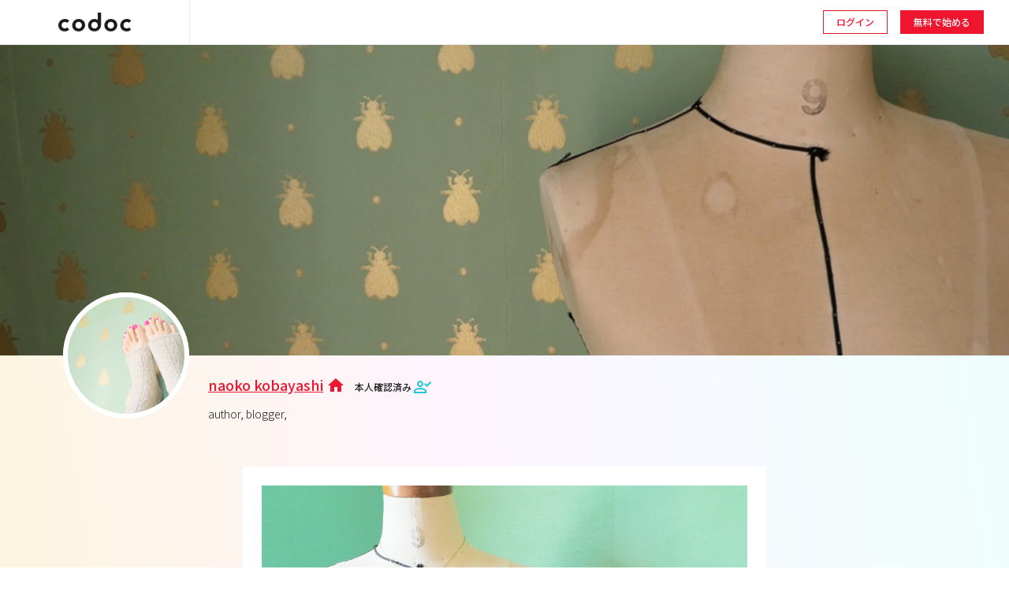

--- FILE ---
content_type: text/html; charset=UTF-8
request_url: https://codoc.jp/sites/O21K1TsYfA/subscriptions/6EiGB5Xy1Q?page=175
body_size: 21108
content:
<!DOCTYPE html>
<html lang="ja">
<head prefix="og: http://ogp.me/ns# fb: http://ogp.me/ns/fb# website: http://ogp.me/ns/website#">
    <meta charset="utf-8">
    <meta name="viewport" content="width=device-width, initial-scale=1">

    <!-- CSRF Token -->
    <meta name="csrf-token" content="Ff48WMOO2cIk3a3y9zCskEqLhhagCGsIwVeCzZE6">
    <!-- locale to app.js -->
       <script type="text/javascript">
    if (localStorage.getItem('codocLang') != 'ja') {
        localStorage.setItem("codocLang","ja");
    }
    </script>
        
    <title>codoc コードク | 「LINEN AND VELVET」 の記事一覧</title>
    <meta name="description" content="有料マガジン「LINEN AND VELVET」です。
無料ブログでは書けないこと、日々の気づきをシェアします。">

    <!-- Styles -->
    <link href="https://codoc.jp/css/style.css?v=1767963533" rel="stylesheet">
    <link href="https://codoc.jp/css/app.css?v=1767963533" rel="stylesheet">

    <!-- Scripts -->
    <script src="https://codoc.jp/js/app.js?v=1767963533" defer></script>
                    <script src="https://codoc.jp/js/cms-sites.js" data-css="/css/paywall-sites.css" data-usercode="O21K1TsYfA" data-lang="" data-skip-custom-paywall-css=&quot;true&quot; defer></script>
                <script src="https://www.google.com/recaptcha/api.js?" async defer></script>

    <script src="https://js.stripe.com/v3/"></script>

    <link rel="dns-prefetch" href="//fonts.gstatic.com">
    <link href="https://fonts.googleapis.com/css?family=Noto+Sans+JP:300,500&display=swap" rel="stylesheet">
    <link href="https://fonts.googleapis.com/icon?family=Material+Icons"  rel="stylesheet">
    <script type="application/ld+json">
     {"@context":"https://schema.org","@type":"WebSite","@id":"https://codoc.jp#website","name":"codoc","url":"https://codoc.jp","inLanguage":"ja"}
    </script>
    <script type="application/ld+json">
     {"@context":"https://schema.org","@type":"Organization","@id":"https://codoc.jp#org","name":"codoc","url":"https://codoc.jp","logo":{"@type":"ImageObject","url":"https://codoc.jp/img/ogp.png","width":1024,"height":1024},"sameAs":["https://x.com/codoc_jp"]}
    </script>
    <script type="application/ld+json">
    {
    "@context": "https://schema.org",
    "@type": "WebPage",
    "@id": "https://codoc.jp/sites/O21K1TsYfA/subscriptions/6EiGB5Xy1Q#webpage_article",
    "url": "https://codoc.jp/sites/O21K1TsYfA/subscriptions/6EiGB5Xy1Q",
    "name": "「LINEN AND VELVET」 の記事一覧",
    "headline": "「LINEN AND VELVET」 の記事一覧",
    "description": "有料マガジン「LINEN AND VELVET」です。\r\n無料ブログでは書けないこと、日々の気づきをシェアします。",
    "inLanguage": "ja",
    "isPartOf": {
        "@type": "WebSite",
        "name": "「LINEN AND VELVET」",
        "url": "https://codoc.jp"
    },
    "primaryImageOfPage": {
        "@type": "ImageObject",
        "url": "https://codoc.jp/storage/images/381ad2961f2cc85f91d3/medium.png"
    },
    "image": {
        "@type": "ImageObject",
        "url": "https://codoc.jp/storage/images/381ad2961f2cc85f91d3/medium.png"
    }
}
    </script>


    <meta property="og:url" content="https://codoc.jp/sites/O21K1TsYfA/subscriptions/6EiGB5Xy1Q" />
    <meta property="og:type" content="website" />
    <meta property="og:title" content="「LINEN AND VELVET」 の記事一覧" />
    <meta property="og:description" content="有料マガジン「LINEN AND VELVET」です。
無料ブログでは書けないこと、日々の気づきをシェアします。" />
    <meta property="og:site_name" content="「LINEN AND VELVET」" />
    <meta property="og:image" content="https://codoc.jp/storage/images/381ad2961f2cc85f91d3/medium.png" />

    <!-- twitter START -->
    <meta name="twitter:card" content="summary">
    <meta name="twitter:site" content="「LINEN AND VELVET」">
    <meta name="twitter:description" content="有料マガジン「LINEN AND VELVET」です。
無料ブログでは書けないこと、日々の気づきをシェアします。">
    <meta name="twitter:title" content="「LINEN AND VELVET」 の記事一覧">
    <meta name="twitter:image" content="https://codoc.jp/storage/images/381ad2961f2cc85f91d3/medium.png"">
    <!-- //twitter end -->
    <meta property="fb:app_id" content="2451184418235552" />


    <script>
    // workaround Facebook oauth feature-bug
    if (window.location.hash == '#_=_') window.location.hash = '';
    </script>
    <!-- connect customize css -->
    
            <!-- Global site tag (gtag.js) - Google Analytics -->
    <script async src="https://www.googletagmanager.com/gtag/js?id=UA-145662917-1"></script>
    <script>
     window.dataLayer = window.dataLayer || [];
     function gtag(){dataLayer.push(arguments);}
     gtag('js', new Date());
     gtag('config', 'UA-145662917-1');
    </script>
        
    
    
    </head>
<body>
        <header id="header">
        
        <h1 class="logo">
            
                            <a href="https://codoc.jp">
                    <img src="/img/logo.svg" alt="codoc">
                </a>
                    </h1>

                <nav class="nav-login">
            <ul>
                <li>
                                            <a href="https://codoc.jp/login?locale=en?return_url=https%3A%2F%2Fcodoc.jp%2Fsites%2FO21K1TsYfA%2Fsubscriptions%2F6EiGB5Xy1Q%3Fpage%3D175" class="btn btn-primary btn-small">ログイン</a>
                                    </li>
                <li>
                    <a href="https://codoc.jp/register" class="btn btn-primary-bg btn-small">無料で始める</a>
                </li>
            </ul>
        </nav>
        
    </header>

    <div id="app" class="container">

                

        
        <main>

            <!-- 回答後は表示しないがデバック用で常にだす -->
            

                        
            <pages-connects ref="Acconnects"></pages-connects>
            
            
                                    
<div class="site siteSubscription">
    <section>
	<div class="site-profile">
		<div class="site-profile-cover"><a href="https://codoc.jp/sites/O21K1TsYfA"><img src="https://codoc.jp/storage/images/5cfa8b8b1f2cb4cbd86f/large.png" alt="P1020789.JPG"></a></div>
	    <div class="site-profile-icon"><img src="https://codoc.jp/storage/images/73f957806532ec0bc50d/medium.png" alt="P1020074.JPG"></div>
	    <div class="site-profile-status">
		    <div class="site-profile-name">
                <a href="https://codoc.jp/sites/O21K1TsYfA">naoko kobayashi</a>
                <a href="http://naokokobayashi.webstarterz.com/index.html"><i class="material-icons">home</i></a>
                                <span class="site-profile-person-check">
                    本人確認済み
                    <svg xmlns="http://www.w3.org/2000/svg" height="24px" viewBox="0 -960 960 960" width="24px" fill="#1f1f1f"><path d="M702-480 560-622l57-56 85 85 170-170 56 57-226 226Zm-342 0q-66 0-113-47t-47-113q0-66 47-113t113-47q66 0 113 47t47 113q0 66-47 113t-113 47ZM40-160v-112q0-34 17.5-62.5T104-378q62-31 126-46.5T360-440q66 0 130 15.5T616-378q29 15 46.5 43.5T680-272v112H40Zm80-80h480v-32q0-11-5.5-20T580-306q-54-27-109-40.5T360-360q-56 0-111 13.5T140-306q-9 5-14.5 14t-5.5 20v32Zm240-320q33 0 56.5-23.5T440-640q0-33-23.5-56.5T360-720q-33 0-56.5 23.5T280-640q0 33 23.5 56.5T360-560Zm0 260Zm0-340Z"/></svg>
                </span>
                            </div>
		    <div class="site-profile-intro">
		        author, blogger,
		    </div>
	    </div>
	</div>
</section>
	<div class="siteSubscription-wrapper">
        <div id="codoc-subscription-6EiGB5Xy1Q" class="codoc-subscriptions"></div>
    </div>

	<div class="siteSubscription-wrapper">
	    <section class="siteSubscription-entries">
            <h2>「LINEN AND VELVET」を購入すると読める記事</h2>
            
                        
            		    <ul class="siteSubscription-entries-list">
		        		            <li>
	                    <div class="thumb">
		                    <a href="https://codoc.jp/sites/O21K1TsYfA/entries/wxnuq0TFXg"><img src="https://codoc.jp/img/default-entry-icon.svg?v=1684731442" alt="codoc-icon"></a>
	                    </div>
	                    <div class="detail">
                            <div class="add-flex">
		                        <div class="title">
			                        <a href="https://codoc.jp/sites/O21K1TsYfA/entries/wxnuq0TFXg">
				                        趣味は大事
			                        </a>
		                        </div>
                                <div class="price">
                                                                            100円
                                                                    </div>
                            </div>
		                    <div>
			                    <div class="like"><i class="material-icons">favorite</i>14</div>
			                    <div class="time"><i class="material-icons">access_time</i>2023-01-25 17:00</div>
		                    </div>
	                    </div>
		            </li>
		        		            <li>
	                    <div class="thumb">
		                    <a href="https://codoc.jp/sites/O21K1TsYfA/entries/aXSLKloBkA"><img src="https://codoc.jp/img/default-entry-icon.svg?v=1684731442" alt="codoc-icon"></a>
	                    </div>
	                    <div class="detail">
                            <div class="add-flex">
		                        <div class="title">
			                        <a href="https://codoc.jp/sites/O21K1TsYfA/entries/aXSLKloBkA">
				                        いい古着がない時代
			                        </a>
		                        </div>
                                <div class="price">
                                                                            100円
                                                                    </div>
                            </div>
		                    <div>
			                    <div class="like"><i class="material-icons">favorite</i>18</div>
			                    <div class="time"><i class="material-icons">access_time</i>2023-01-24 16:32</div>
		                    </div>
	                    </div>
		            </li>
		        		            <li>
	                    <div class="thumb">
		                    <a href="https://codoc.jp/sites/O21K1TsYfA/entries/QpUpnMxevQ"><img src="https://codoc.jp/img/default-entry-icon.svg?v=1684731442" alt="codoc-icon"></a>
	                    </div>
	                    <div class="detail">
                            <div class="add-flex">
		                        <div class="title">
			                        <a href="https://codoc.jp/sites/O21K1TsYfA/entries/QpUpnMxevQ">
				                        お知らせ
			                        </a>
		                        </div>
                                <div class="price">
                                                                            100円
                                                                    </div>
                            </div>
		                    <div>
			                    <div class="like"><i class="material-icons">favorite</i>6</div>
			                    <div class="time"><i class="material-icons">access_time</i>2023-01-24 14:27</div>
		                    </div>
	                    </div>
		            </li>
		        		            <li>
	                    <div class="thumb">
		                    <a href="https://codoc.jp/sites/O21K1TsYfA/entries/0CmBfPMeMg"><img src="https://codoc.jp/img/default-entry-icon.svg?v=1684731442" alt="codoc-icon"></a>
	                    </div>
	                    <div class="detail">
                            <div class="add-flex">
		                        <div class="title">
			                        <a href="https://codoc.jp/sites/O21K1TsYfA/entries/0CmBfPMeMg">
				                        たぶんみんな勘違いしていたと思う
			                        </a>
		                        </div>
                                <div class="price">
                                                                            100円
                                                                    </div>
                            </div>
		                    <div>
			                    <div class="like"><i class="material-icons">favorite</i>20</div>
			                    <div class="time"><i class="material-icons">access_time</i>2023-01-23 18:17</div>
		                    </div>
	                    </div>
		            </li>
		        		            <li>
	                    <div class="thumb">
		                    <a href="https://codoc.jp/sites/O21K1TsYfA/entries/HlhvBZ9aZQ"><img src="https://codoc.jp/img/default-entry-icon.svg?v=1684731442" alt="codoc-icon"></a>
	                    </div>
	                    <div class="detail">
                            <div class="add-flex">
		                        <div class="title">
			                        <a href="https://codoc.jp/sites/O21K1TsYfA/entries/HlhvBZ9aZQ">
				                        感覚の知性
			                        </a>
		                        </div>
                                <div class="price">
                                                                            100円
                                                                    </div>
                            </div>
		                    <div>
			                    <div class="like"><i class="material-icons">favorite</i>14</div>
			                    <div class="time"><i class="material-icons">access_time</i>2023-01-22 16:31</div>
		                    </div>
	                    </div>
		            </li>
		        		            <li>
	                    <div class="thumb">
		                    <a href="https://codoc.jp/sites/O21K1TsYfA/entries/HmwwCs73eg"><img src="https://codoc.jp/img/default-entry-icon.svg?v=1684731442" alt="codoc-icon"></a>
	                    </div>
	                    <div class="detail">
                            <div class="add-flex">
		                        <div class="title">
			                        <a href="https://codoc.jp/sites/O21K1TsYfA/entries/HmwwCs73eg">
				                        伏線は自分で作らないとね
			                        </a>
		                        </div>
                                <div class="price">
                                                                            100円
                                                                    </div>
                            </div>
		                    <div>
			                    <div class="like"><i class="material-icons">favorite</i>15</div>
			                    <div class="time"><i class="material-icons">access_time</i>2023-01-21 16:07</div>
		                    </div>
	                    </div>
		            </li>
		        		    </ul>
		    <ul class="pagination" role="navigation">
        
                    <li>
                <a href="https://codoc.jp/sites/O21K1TsYfA/subscriptions/6EiGB5Xy1Q?page=174" rel="prev" aria-label="&laquo; 前">&lsaquo;</a>
            </li>
        
        
                    
            
            
                                                                        <li><a href="https://codoc.jp/sites/O21K1TsYfA/subscriptions/6EiGB5Xy1Q?page=1">1</a></li>
                                                                                <li><a href="https://codoc.jp/sites/O21K1TsYfA/subscriptions/6EiGB5Xy1Q?page=2">2</a></li>
                                                                    
                            <li class="disabled" aria-disabled="true"><span>...</span></li>
            
            
                                
            
            
                                                                        <li><a href="https://codoc.jp/sites/O21K1TsYfA/subscriptions/6EiGB5Xy1Q?page=174">174</a></li>
                                                                                <li class="active" aria-current="page"><span>175</span></li>
                                                                                <li><a href="https://codoc.jp/sites/O21K1TsYfA/subscriptions/6EiGB5Xy1Q?page=176">176</a></li>
                                                                    
                            <li class="disabled" aria-disabled="true"><span>...</span></li>
            
            
                                
            
            
                                                                        <li><a href="https://codoc.jp/sites/O21K1TsYfA/subscriptions/6EiGB5Xy1Q?page=296">296</a></li>
                                                                                <li><a href="https://codoc.jp/sites/O21K1TsYfA/subscriptions/6EiGB5Xy1Q?page=297">297</a></li>
                                                        
        
                    <li>
                <a href="https://codoc.jp/sites/O21K1TsYfA/subscriptions/6EiGB5Xy1Q?page=176" rel="next" aria-label="次 &raquo">&rsaquo;</a>
            </li>
            </ul>

            		</section>
	</div>
</div>

                        <footer>
	            <ul>
	                                <li>
                                                    <a href="/docs/faq">
                                                                            FAQ
                                            </a></li>
                                    <li>
                                                    <a href="/docs/faq_purchaser">
                                                                            FAQ(購入者)
                                            </a></li>
                                    <li>
                                                    <a href="/docs/termsofuse">
                                                                            利用規約
                                            </a></li>
                                    <li>
                                                    <a href="/docs/privacy">
                                                                            プライバシーポリシー
                                            </a></li>
                                    <li>
                                                    <a href="/docs/tokusho">
                                                                                                        特商法表記
                                            </a></li>
                                    <li>
                                                    <a href="/docs/company">
                                                                            運営会社
                                            </a></li>
                                    
                    <li><a href="https://codoc.jp/info/">お知らせ</a></li>
	                <li><a href="https://codoc.jp/ja/enquiries/create">お問い合わせ</a></li>
                    	                <li><a href="https://codoc.jp/sites/O21K1TsYfA/enquiries/create?locale=ja">クリエイターへのお問い合わせ</a></li>
                    	                <li>
	                	<a href="https://twitter.com/codoc_jp" target="_blank"><img src="/img/X.svg" width="32"></a>
	                </li>
	                <li>
	                	<a href="https://www.facebook.com/codoc.jp" target="_blank"><img src="/img/facebook.png" width="32"></a>
	                </li>
                    	            </ul>
            </footer>
                        <!-- 投稿ボタン -->
                    </main>
    </div>
            <!-- Twitter universal website tag code -->
    <script>
     !function(e,t,n,s,u,a){e.twq||(s=e.twq=function(){s.exe?s.exe.apply(s,arguments):s.queue.push(arguments);
     },s.version='1.1',s.queue=[],u=t.createElement(n),u.async=!0,u.src='//static.ads-twitter.com/uwt.js',
                                    a=t.getElementsByTagName(n)[0],a.parentNode.insertBefore(u,a))}(window,document,'script');
     // Insert Twitter Pixel ID and Standard Event data below
     twq('init','o2m0j');
     twq('track','PageView');
    </script>
    <!-- End Twitter universal website tag code -->
    <!-- Facebook Pixel Code -->
    <script>
     !function(f,b,e,v,n,t,s)
     {if(f.fbq)return;n=f.fbq=function(){n.callMethod?
                                         n.callMethod.apply(n,arguments):n.queue.push(arguments)};
         if(!f._fbq)f._fbq=n;n.push=n;n.loaded=!0;n.version='2.0';
         n.queue=[];t=b.createElement(e);t.async=!0;
         t.src=v;s=b.getElementsByTagName(e)[0];
         s.parentNode.insertBefore(t,s)}(window, document,'script',
                                         'https://connect.facebook.net/en_US/fbevents.js');
     fbq('init', '920200545152357');
     fbq('track', 'PageView');
    </script>
    <noscript><img height="1" width="1" style="display:none"
                   src="https://www.facebook.com/tr?id=920200545152357&ev=PageView&noscript=1"
              /></noscript>
    <!-- End Facebook Pixel Code -->
    </body>
</html>


--- FILE ---
content_type: text/css
request_url: https://codoc.jp/css/style.css?v=1767963533
body_size: 17348
content:
@charset "UTF-8";.notification{display:inline-block;width:6px;height:6px;background:#387cec;border-radius:4px}abbr,address,article,aside,audio,b,blockquote,body,canvas,caption,cite,code,dd,del,details,dfn,div,dl,dt,em,fieldset,figcaption,figure,footer,form,h1,h2,h3,h4,h5,h6,header,hgroup,html,i,iframe,img,ins,kbd,label,legend,li,mark,menu,nav,object,ol,p,pre,q,samp,section,small,span,strong,sub,summary,sup,table,tbody,td,tfoot,th,thead,time,tr,ul,var,video{margin:0;padding:0;border:0;outline:0;font-size:100%;vertical-align:baseline;background:0 0}body{line-height:1}article,aside,details,figcaption,figure,footer,header,hgroup,menu,nav,section{display:block}ul{list-style:none}blockquote,q{quotes:none}blockquote:after,blockquote:before,q:after,q:before{content:"";content:none}a{margin:0;padding:0;font-size:100%;vertical-align:baseline;background:0 0}ins{text-decoration:none}ins,mark{background-color:#ff9;color:#000}mark{font-style:italic;font-weight:700}del{text-decoration:line-through}abbr[title],dfn[title]{border-bottom:1px dotted;cursor:help}table{border-collapse:collapse;border-spacing:0}hr{display:block;height:1px;border:0;border-top:1px solid #ccc;margin:1em 0;padding:0}input,select{vertical-align:middle}button,input:focus,select:focus{outline:0}*,:after,:before{box-sizing:border-box}.material-icons{display:inline-flex;vertical-align:sub}html{scroll-behavior:smooth}body{color:#1b1d1f;font-family:Nunito,Noto Sans JP,sans-serif;font-weight:300;background:#fff;line-height:1.5}body a{color:#ef152e}body a:hover{color:rgb(195.624,13.376,34.276);text-decoration:none}.container{display:flex;padding:51px 0 0}.container:not(:has(.side)){background:linear-gradient(82deg,#fcf5d5,#fef5ff 50%,#edfffc);min-height:100vh;padding:51px 0}body>header{padding:0 32px;display:flex;justify-content:space-between;align-items:center;background:#fff;border-bottom:1px solid #ebedf0;color:#fff;position:fixed;z-index:20;width:100%}body>header h1.logo{padding:16px 32px 16px 0;text-align:center;border-right:1px solid #ebedf0;line-height:0;width:209px}body>header h1.logo img{height:24px}body>header a{color:#1b1d1f;text-decoration:none}body>header a:hover{color:rgb(149.7068965517,156.5,163.2931034483)}header nav.nav-pc>ul{display:flex;align-items:center}header nav.nav-pc>ul>li{font-size:12px;font-size:.75rem;margin:0 0 0 24px;position:relative}header nav.nav-pc>ul>li.notice i.material-icons{font-size:20px;font-size:1.25rem}header nav.nav-pc>ul>li label:hover{cursor:pointer}header nav.nav-pc>ul li.user{color:#555}header nav.nav-pc>ul li.user img{width:24px;height:24px;margin:0 8px 0 0;border-radius:16px;vertical-align:middle}header nav.nav-pc>ul li.user i.material-icons{font-size:16px;font-size:1rem}header nav.nav-pc>ul li.notice>ul,header nav.nav-pc>ul li.user>ul{opacity:0;display:none;position:absolute;transition:all .2s ease-in;right:0;top:28px;border-radius:4px;background:#fff;border:1px solid #ebedf0;padding:8px;box-shadow:0 4px 4px rgba(235,237,240,.2)}header nav.nav-pc>ul li.notice>ul li,header nav.nav-pc>ul li.user>ul li{width:144px;color:#555;padding:8px}header nav.nav-pc>ul li.notice>ul li i,header nav.nav-pc>ul li.user>ul li i{margin:0 12px 0 0}header nav.nav-pc>ul li.notice>ul li a,header nav.nav-pc>ul li.user>ul li a{display:block}header nav.nav-pc>ul li.notice{color:#1b1d1f}header nav.nav-pc>ul li.notice ul{top:26px}header nav.nav-pc>ul li.notice ul li{width:180px;line-height:1.3rem}header nav.nav-pc>ul li.notice ul li:last-child{text-align:center;font-weight:500}header nav.nav-pc>ul li.notice i{position:relative}header nav.nav-pc>ul li.notice i.active:before{position:absolute;content:"";top:0;right:-1px;width:4px;height:4px;border-radius:2px;background:#ef5350}header nav.nav-pc>ul li input[type=checkbox]{display:none}header nav.nav-pc>ul li input[type=checkbox]:checked~ul{display:block;opacity:1}header .nav-login ul{display:flex;font-size:14px;font-size:.875rem}header .nav-login ul p{color:#555;padding:8px}header .nav-login ul p i{margin:0 12px 0 0}header .nav-login ul p a{display:block}header .nav-login ul li{margin:0 0 0 16px}header .nav-sp{display:none}footer{padding:40px 0;position:absolute;bottom:0;width:calc(100% - 128px);border-top:2px solid #fff}footer ul{display:flex;justify-content:center;flex-wrap:wrap;font-size:12px;font-size:.75rem;align-items:center}footer ul li:not(:last-child){margin-right:16px}footer ul li:last-child,footer ul li:nth-last-child(2){width:32px}footer ul li a{text-decoration:none;color:#888}main{flex-grow:1;align-self:center;position:relative;padding-bottom:152px}header+main{padding-bottom:0}.connect-information+main,.side+main{padding:0 64px 152px;margin:0 0 0 240px;border-left:1px solid #ebedf0;background:linear-gradient(82deg,#fcf5d5,#fef5ff 50%,#edfffc);min-height:calc(100vh - 52px);position:relative}.connect-information+main .wrap+.wrap,.side+main .wrap+.wrap{margin:16px 0 0}.connect-information+main .wrap section .ttl,.side+main .wrap section .ttl{padding:24px 0;display:flex;justify-content:space-between;align-items:center}.connect-information+main .wrap section .ttl h2,.side+main .wrap section .ttl h2{margin-bottom:8px;font-size:22px;font-size:1.375rem;color:#1b1d1f;height:30px;line-height:30px;font-weight:300}.connect-information+main .wrap section .ttl .ttl-navi a,.side+main .wrap section .ttl .ttl-navi a{display:inline-block;margin-left:12px}.connect-information+main .wrap section .ttl a,.side+main .wrap section .ttl a{font-size:12px;font-size:.75rem;text-decoration:none}.connect-information+main .wrap section .ttl a i,.side+main .wrap section .ttl a i{font-size:16px;font-size:1rem;line-height:0}.connect-information+main .wrap section .ttl a i.icon-qustion,.side+main .wrap section .ttl a i.icon-qustion{margin-right:5px}.connect-information+main .wrap section .ttl a i.icon-qustion img,.side+main .wrap section .ttl a i.icon-qustion img{width:8px}.connect-information+main .wrap section .bottom,.side+main .wrap section .bottom{padding:24px 0;display:flex;justify-content:space-between;align-items:center}.connect-information+main .wrap section .bottom a,.side+main .wrap section .bottom a{font-size:12px;font-size:.75rem;text-decoration:none}.connect-information+main .wrap section .bottom a i,.side+main .wrap section .bottom a i{font-size:16px;font-size:1rem;line-height:0}.connect-information+main .wrap section div.inner,.side+main .wrap section div.inner{position:relative}.connect-information+main .wrap section div.inner.add-flex,.side+main .wrap section div.inner.add-flex{display:flex;flex-direction:row-reverse;justify-content:space-between;align-items:flex-start}.connect-information+main .wrap section div.inner.add-flex .add-w100,.side+main .wrap section div.inner.add-flex .add-w100{width:100%}.connect-information+main .wrap section div.inner.add-flex .filter,.side+main .wrap section div.inner.add-flex .filter{flex-shrink:0;margin-left:16px}.connect-information+main .wrap section div.inner.add-flex .result,.side+main .wrap section div.inner.add-flex .result{width:100%}.connect-information+main .wrap section div.inner h3,.side+main .wrap section div.inner h3{font-size:16px;font-size:1rem;color:#1b1d1f!important;margin:0 0 8px;word-break:break-all}.connect-information+main .wrap section div.inner .filter-text,.side+main .wrap section div.inner .filter-text{margin-bottom:16px;font-size:.75rem;font-weight:500;color:#97a0ae}.connect-information+main .wrap section div.inner .filter-caution,.side+main .wrap section div.inner .filter-caution{margin-top:8px;font-size:.75rem;font-weight:500;color:#ef5350}.connect-information+main .wrap section div.inner-bg,.side,.side+main .wrap section div.inner-bg{background:#fff}.side{flex-shrink:0;width:240px;position:fixed}.side nav{margin:24px 0 0}.side nav li:first-child{font-size:13px;font-size:.8125rem;margin:0 32px 16px}.side nav li:first-child i{font-size:15px;font-size:.9375rem;margin:0 8px 0 0}.side nav li:first-child a{padding:10px 0;display:block}.side nav li:not(:first-child){position:relative;font-size:13px;font-size:.8125rem}.side nav li:not(:first-child) i{font-size:15px;font-size:.9375rem;margin:0 24px 0 0;color:#dde0e5}.side nav li:not(:first-child) a{display:block;padding:16px 32px;color:#555;text-decoration:none}.side nav li:not(:first-child) a:hover{background:#f8f9fa}.side nav li:not(:first-child).is-active i{color:#1b1d1f}.side nav li:not(:first-child).is-active a{color:#555;font-weight:500}.container-purchaser{flex-direction:column}.container-purchaser .side{position:static;width:100%}.container-purchaser .side nav{width:100%;margin:0}.container-purchaser .side nav ul{width:100%;display:flex}.container-purchaser .side nav ul li{display:flex;flex:1;margin:0;padding:0;border-right:1px solid #ebedf0}.container-purchaser .side nav ul li a{width:100%;padding:20px 12px;text-align:center;text-decoration:none;color:#1b1d1f}.container-purchaser .side nav ul li a i{color:#1b1d1f;margin-right:12px}.container-purchaser .side nav ul li a:hover{color:#1b1d1f;background:#f8f9fa!important}.container-purchaser .side nav ul li a:hover i{color:#1b1d1f}.container-purchaser .side nav ul li.is-active a{background:#1b1d1f;color:#fff}.container-purchaser .side nav ul li.is-active a:hover{background:#1b1d1f!important}.container-purchaser .side nav ul li.is-active a i{color:#fff}.container-purchaser .connect-information+main,.container-purchaser .side+main{width:100%;min-height:calc(100vh - 110px);margin:0}.connect-information{display:flex;justify-content:space-between;align-items:center;padding:12px 64px;border-top:1px solid #ebedf0;border-bottom:1px solid #ebedf0}.connect-information-message{font-size:14px;font-size:.875rem;font-weight:700}.connect-information-message a{position:relative;padding-right:20px;color:#555;text-decoration:none}.connect-information-message a:before{position:absolute;top:3px;right:0;content:"?";display:inline-block;width:16px;height:16px;background:#ef5350;color:#fff;line-height:16px;text-align:center;font-size:10px;font-size:.625rem;font-weight:700;border-radius:50%}.connect-information-message a:hover{text-decoration:underline;color:#555}.connect-information-buttons{display:flex;justify-content:flex-end;flex:1}.connect-information-buttons button{width:100px;margin-left:8px}@media screen and (max-width:768px){.container:not(:has(.side)){padding:24px 0}main{align-self:flex-start;position:relative}.connect-information-message{font-size:12px;font-size:.75rem}.connect-information-message a:before{top:1px}.connect-information-buttons button.btn.btn-small{width:70px;padding:8px 4px;font-size:10px;font-size:.625rem}}@media screen and (max-width:480px){.connect-information{flex-direction:column;border-top:none;padding:12px 24px}.connect-information-message{margin-bottom:12px}.connect-information-buttons{width:100%}.connect-information-buttons button.btn.btn-small{width:49%;margin:0 2% 0 0;padding:8px 4px;font-size:12px;font-size:.75rem}.connect-information-buttons button.btn.btn-small:last-of-type{margin-right:0}}.btn-box{display:flex;justify-content:center}.btn-box li+li{margin:0 0 0 16px}.btn{-webkit-appearance:none;border-width:1px;border-style:solid;text-align:center;font-weight:500;transition:background .15s ease-in;background:#fff;line-height:1em;text-decoration:none}.btn,.btn a{display:block}.btn a{width:100%}.btn:hover{background:rgba(85,85,85,.06)}.btn i{font-size:16px;font-size:1rem;line-height:.1em}.btn.btn-small{font-size:12px;font-size:.75rem;padding:8px 16px}.btn.btn-small i{font-size:14px;font-size:.875rem;margin:0 4px 0 0}.btn.btn-middle{height:40px}.btn.btn-middle,.btn.btn-middle-auto{font-size:14px;font-size:.875rem;width:160px}.btn.btn-middle-auto{height:auto;padding:12px 10px}.btn.btn-large{font-size:16px;font-size:1rem;width:100%;height:40px}.btn.btn-w100{font-size:12px;font-size:.75rem;padding:8px 16px;width:100%}.btn.btn-primary{color:#ef152e;border-color:#ef152e;background:#fff}.btn.btn-primary a{color:#ef152e}.btn.btn-primary:hover{background:rgba(239,21,46,.08)}.btn.btn-primary-bg{background-color:#ef152e;border-color:#ef152e;color:#fff}.btn.btn-primary-bg a{color:#fff}.btn.btn-primary-bg:hover{background:rgb(195.624,13.376,34.276);border-color:rgb(195.624,13.376,34.276)}.btn.btn-secondary{color:#fff;border-color:#1b1d1f;background:#1b1d1f}.btn.btn-secondary a{color:#97a0ae}.btn.btn-secondary:hover{background:rgb(149.7068965517,156.5,163.2931034483);border-color:rgb(149.7068965517,156.5,163.2931034483)}.btn:hover{cursor:pointer}.btn.btn-inline{display:inline-block}.btn:disabled{cursor:default}.btn:disabled,.btn:disabled:hover{color:#97a0ae;border-color:#ebedf0;background:#ebedf0}.btn.btn-gradient{position:relative;background:linear-gradient(150deg,#ffda2f,#f489ff 50%,#26ffda);border:none;color:#1b1d1f;font-weight:700}.btn.btn-gradient:before{position:absolute;top:2px;left:2px;display:block;content:"";width:calc(100% - 4px);height:calc(100% - 4px);background:hsla(0,0%,100%,.95);transition:all .3s ease}.btn.btn-gradient:hover{color:#1b1d1f!important;background:linear-gradient(150deg,#f489ff,#26ffda 50%,#ffda2f)}.btn.btn-gradient:hover:before{top:3px;left:3px;width:calc(100% - 6px);height:calc(100% - 6px);background:#fff}.btn.btn-gradient span{position:relative;z-index:10}.btn.btn-gradient i{color:#1b1d1f}.btn.btn-gradient.btn-small{padding:14px 16px}.btn.btn-gradient:disabled{color:#fff!important}.btn.btn-gradient:disabled:before{display:none}.has-margin{padding:16px}.has-margin .btn{padding:8px 16px;font-size:.875rem}.btn-box-top{position:absolute;top:24px;right:24px;display:flex;justify-content:flex-end}.btn-box-top li{margin-left:8px}.btn-box-top .btn-secondary{width:108px;padding:8px 4px;font-size:10px;font-size:.625rem;font-weight:700;background:#ebedf0;border:1px solid #ebedf0;color:#555}.btn-box-top .btn-secondary:hover{background:#dde0e5;border:1px solid #dde0e5}.btn-box-top .btn-secondary i{position:relative;top:2px}.btn-box-top .btn-secondary:disabled{cursor:default}.btn-box-top .btn-secondary:disabled,.btn-box-top .btn-secondary:disabled:hover{color:#97a0ae;border-color:#ebedf0;background:#ebedf0}.alert{font-size:14px;font-size:.875rem;font-weight:500;width:100%;padding:8px 16px;border-radius:4px}.alert.alert-success{color:#26c6da;border:1px solid #26c6da;background:#e0f7fa}.alert.alert-error{color:#ef5350;border:1px solid #ef5350}span.label{background:#97a0ae;color:#fff;font-size:10px;font-size:.625rem;font-weight:500;display:inline-block;padding:4px 8px;line-height:1!important;border:1px solid #97a0ae}span.label.label-sales-type{background:#fff;border-color:#97a0ae;color:#97a0ae}span.label.label-30,span.label.label-31,span.label.label-40,span.label.label-success{background:#26c6da;border-color:#26c6da}span.label.label-41{background:#7bda26;border-color:#7bda26}span.label.label-success-solid{background:#fff;color:#26c6da;border-color:#26c6da}span.label.label-20,span.label.label-21,span.label.label-42,span.label.label-warning{background:#ffa726;border-color:#ffa726}span.label.label-20,span.label.label-42,span.label.label-alert{background:#ef5350;border-color:#ef5350}span.label.label-12{padding:8px 16px;font-size:12px;font-size:.75rem}span.label.label-21,span.label.label-22{background:#7bda26;border-color:#7bda26}span.label.label-alert-solid{background:#fff;color:#ef5350;border-color:#ef5350}.list-col,.list-row{font-size:14px;font-size:.875rem}.list-col a,.list-row a{text-decoration:none}.list-col li ul.status,.list-row li ul.status{display:flex;align-items:center;font-size:11px;font-size:.6875rem;color:#888}.list-col li ul.status li,.list-row li ul.status li{margin:0 16px 0 0}.list-col li ul.status li .btn,.list-row li ul.status li .btn{padding:4px 8px}.list-col li ul.status li .btn-cancel,.list-row li ul.status li .btn-cancel{background:#ef5350;border:none;color:#fff}.list-col li ul.status i,.list-row li ul.status i{font-size:14px;font-size:.875rem;margin:0 4px 0 0}.list-col li ul.edit,.list-row li ul.edit{display:flex;margin-left:auto}.list-col li ul.edit li,.list-row li ul.edit li{margin:0 0 0 16px}.list-col li ul.edit i,.list-row li ul.edit i{font-size:20px;font-size:1.25rem}.list-col li ul.edit i:hover,.list-row li ul.edit i:hover{cursor:pointer}.list-col li ul.edit a,.list-row li ul.edit a{color:#1b1d1f;display:block;padding:3px 5px;text-align:center;border-radius:14px;transition:background .2s ease-in}.list-col li ul.edit a:hover,.list-row li ul.edit a:hover{background:#ebedf0}.list-col li ul.edit div,.list-row li ul.edit div{color:#1b1d1f;display:block;padding:3px 5px;text-align:center;border-radius:14px;transition:background .2s ease-in}.list-col li ul.edit div:hover,.list-row li ul.edit div:hover{background:#ebedf0}.list-row{margin-bottom:16px}.list-row>li{display:flex;justify-content:left;align-items:center;padding:16px;border-bottom:1px solid #ebedf0;transition:box-shadow .07s ease-in;background:#fff}.list-row>li:hover{background:#f8f9fa;box-shadow:0 1px 8px 1px rgba(235,237,240,.8)}.list-row>li.flex-wrap{flex-wrap:wrap}.list-row>li.no-hover:hover{background:0 0;box-shadow:none}.list-row .entry-images{width:100%;margin-top:12px;padding:12px 24px;background:#ebedf0;border-radius:4px}.list-row .entry-images-list{display:flex;flex-wrap:wrap}.list-row .entry-images-list span{margin-right:8px}.list-row .entry-images-list span img{-o-object-fit:contain;object-fit:contain;-o-object-position:center center;object-position:center center}.list-row .entry-images-expansion{margin-top:12px}.list-row .entry-images-expansion-delete{margin-bottom:12px}.list-row .entry-images-expansion-delete .btn{width:100px}.list-row li div.thumb img{vertical-align:middle;margin:0 16px 0 0;height:40px;border-radius:4px}.list-row li .title{font-size:14px;font-size:.875rem}.list-row li .title-center{align-items:center}.list-row li .title a{text-decoration:none;color:#555}.list-row li .title i[title=サポーター]{font-size:16px;font-size:1rem;margin-left:8px;color:#ffa726}.list-row li .title i[title=アフィリエイトパートナー],.list-row li .title i[title=代理店パートナー],.list-row li .title i[title=利用確認]{font-size:16px;font-size:1rem;margin-left:8px;color:#26c6da}.list-row li .title .btn,.list-row li .title .label{margin-left:8px}.list-row li .btn-box{margin:0 0 0 auto;display:flex;flex-shrink:0}.list-row ul.status{margin:8px 0 0}.list-row.list-seller>li{display:block}.list-row.list-seller>li .label{min-width:8em;text-align:center;margin-right:7px}.list-row.list-seller>li .label-sales-type{min-width:6em}.list-row.list-seller>li .flex{display:flex;align-items:flex-start}.list-row.list-seller>li .btn{display:inline-block;margin-left:auto;font-size:10px;font-size:.625rem;padding:4px 8px}.list-row.list-seller .sales-information{display:flex}.list-row.list-seller .sales-information i{margin-left:auto}.list-row.list-seller .title{margin:8px 0 12px;display:flex}.list-row.list-seller .title li{margin:0 8px 0 0}.list-row.list-seller .title li:last-child{margin-left:auto;margin-right:0}.list-row.list-seller .title li .is-small{font-size:12px;font-size:.75rem;font-weight:300;margin:0 0 0 12px;color:#888}.list-row.list-seller .title li .is-small i{font-size:14px;font-size:.875rem}.list-row.list-seller .title li a.connect-logo{display:block;width:116px;height:44px}.list-row.list-seller .title li a.connect-logo img{padding:8px;border:1px solid #ebedf0;max-width:100%}.list-row.list-seller .title.list-connects li{margin-right:0;margin-left:8px}.list-row.list-seller .title.list-connects li:first-child{margin-left:0}.list-row.list-seller .title.list-connects li:last-child{margin-right:0}.list-row.list-seller .title.list-connects li.ml-auto{margin-left:auto}.list-row.list-seller .title.list-connects li.ml-auto .label{margin:0}.list-row.list-seller .title.list-connects li .btn{padding:8px 16px;font-size:.75rem}.list-row.list-seller ul.status{margin:0}.list-row.list-seller ul.status li{line-height:1.1rem}.list-row.list-seller ul.status li img{border-radius:12px;height:24px}.list-row.list-message li{cursor:pointer}.list-row .list-seller-footer{display:flex;justify-content:space-between}.list-row .list-seller-footer .edit{display:flex}.list-row .list-seller-footer .edit li{margin:0 0 0 16px}.list-row .list-seller-footer .edit i{font-size:20px;font-size:1.25rem}.list-row .list-seller-footer .edit i:hover{cursor:pointer}.list-row .list-seller-footer .edit a{color:#97a0ae;display:block;padding:3px 5px;text-align:center;border-radius:14px;transition:background .2s ease-in}.list-row .list-seller-footer .edit a:hover{background:#ebedf0}.list-col{flex-wrap:wrap}.list-col,.list-col>li{display:flex;justify-content:flex-start}.list-col>li{width:calc(33.33333% - 12px);flex-direction:column;background:#fff;transition:box-shadow .2s ease-in;margin-bottom:18px}.list-col>li .thumb{position:relative}.list-col>li .thumb .label{position:absolute;bottom:15px;left:10px}.list-col>li:not(:nth-of-type(3n)){margin-right:18px}.list-col>li .thumb img{width:100%}.list-col>li .title{margin:16px;line-height:1.5}.list-col>li .title a{text-decoration:none;color:#555;font-weight:500;font-size:14px;font-size:.875rem}.list-col>li:hover{box-shadow:0 0 5px #dde0e5}.list-col .list-col-inner{margin:auto 16px 16px}.list-col .list-col-inner ul.edit{margin-top:12px;padding-top:12px;border-top:1px solid #ebedf0;justify-content:center;width:100%}.list-col .list-col-inner ul.edit li{margin:0}.list-col .list-col-inner ul.edit li:not(:first-child){margin-left:16px}.creditcard-image{max-width:500px;padding:36px 24px 0;margin:0 auto 12px}.creditcard-image img{max-width:100%;height:auto}.order .creditcard-image{margin:0 0 -10px;padding:36px 0 24px}dl.form{position:relative;max-width:800px;padding:24px 24px 0;margin:0 auto}dl.form>div{margin:0 0 32px;align-items:center;width:100%}dl.form>div:last-child{margin:0}dl.form .note{font-size:13px;font-size:.8125rem;margin-top:4px}dl.form dt{margin:0 0 4px;padding:0;font-size:14px;font-size:.875rem;color:#1b1d1f;font-weight:500;line-height:1}dl.form dt .label{margin-right:8px}dl.form dt.with-btn{display:flex;justify-content:space-between}dl.form dt+dd{padding:4px 0 0}dl.form dt+dd p{font-size:12px;font-size:.75rem;color:#888;font-weight:300;margin:8px 0 0}dl.form dt+dd>select{font-size:14px;font-size:.875rem}dl.form dt+dd .invalid-feedback{color:#ef5350;font-size:12px;font-size:.75rem;display:block;margin:8px 0 0}dl.form dt+dd.add-flex{display:flex;align-items:center}dl.form dt+dd.add-flex div+div{margin-left:16px}dl.form dt+dd.add-flex input+button{margin-left:16px;flex-shrink:0}dl.form dt+dd.add-flex.flex-column{flex-direction:column;align-items:flex-start}dl.form dt+dd.add-flex input[type=text]:not(:first-of-type){margin-left:16px}dl.form dt+dd.add-padding{padding:8px 0 0}dl.form dt+dd input[type=number],dl.form dt+dd input[type=password],dl.form dt+dd input[type=tel],dl.form dt+dd input[type=text],dl.form dt+dd textarea{transition:border-color .1s ease-in;height:36px;width:100%;padding:0;font-size:14px;font-size:.875rem;border:none;border-bottom:1px solid #ebedf0;color:#3a3f47;font-weight:500;font-family:Nunito,Noto Sans JP,sans-serif!important}dl.form dt+dd input[type=number]:focus,dl.form dt+dd input[type=password]:focus,dl.form dt+dd input[type=tel]:focus,dl.form dt+dd input[type=text]:focus,dl.form dt+dd textarea:focus{outline:0;border-color:#1b1d1f}dl.form dt+dd input[type=number]::-moz-placeholder,dl.form dt+dd input[type=password]::-moz-placeholder,dl.form dt+dd input[type=tel]::-moz-placeholder,dl.form dt+dd input[type=text]::-moz-placeholder,dl.form dt+dd textarea::-moz-placeholder{font-weight:300}dl.form dt+dd input[type=number]::placeholder,dl.form dt+dd input[type=password]::placeholder,dl.form dt+dd input[type=tel]::placeholder,dl.form dt+dd input[type=text]::placeholder,dl.form dt+dd textarea::placeholder{font-weight:300}dl.form dt+dd input[type=radio]{display:none}dl.form dt+dd input[type=radio]+label{transition:background .1s ease-in;background:#fff;border-top:1px solid #dde0e5;border-right:1px solid #dde0e5;border-bottom:1px solid #dde0e5;display:inline-block;padding:12px;color:#b1b1b1;font-size:14px;font-size:.875rem;width:80px;text-align:center;flex-shrink:0}dl.form dt+dd input[type=radio]+label:first-of-type{border-left:1px solid #dde0e5}dl.form dt+dd input[type=radio]+label:last-of-type{margin:0 16px 0 0}dl.form dt+dd input[type=radio]+label:hover{cursor:pointer}dl.form dt+dd input[type=radio]:checked+label{background:#1b1d1f;color:#fff;font-weight:700}dl.form dt+dd .codoc-checkbox{top:-2px}dl.form dt+dd .radio-toggle{margin-bottom:12px}dl.form dt+dd .radio-toggle:last-of-type{margin-bottom:0}dl.form dt+dd textarea{height:160px;padding:16px;border:1px solid #ebedf0;margin:8px 0 0}dl.form dt+dd .form-select,dl.form dt+dd .form-select select{position:relative;width:100%;height:36px}dl.form dt+dd .form-select select{-webkit-appearance:none;-moz-appearance:none;appearance:none;border:none;border-bottom:1px solid #ebedf0;padding:0 8px;font-size:12px;font-size:.75rem;z-index:1;background:0 0}dl.form dt+dd input.readonly[readonly=readonly]{-webkit-user-select:none;-moz-user-select:none;user-select:none;border:none;color:#3a3f47}dl.form dt+dd .vdp-datepicker__calendar{right:0}dl.form dt+dd .vdp-datepicker__clear-button{position:absolute;top:9px;right:8px}dl.form dt+dd.form-icon,dl.form dt+dd.form-icon-sq{position:relative}dl.form dt+dd.form-icon-sq>div>button,dl.form dt+dd.form-icon>div>button{border:2px dashed #ebedf0;width:332px;height:192px;background:hsla(0,0%,100%,.5);font-weight:500;font-family:Nunito,Noto Sans JP,sans-serif!important;transition:background .1s ease-in;position:relative;z-index:1}dl.form dt+dd.form-icon-sq>div>button i,dl.form dt+dd.form-icon>div>button i{color:#888;font-size:32px;font-size:2rem}dl.form dt+dd.form-icon-sq>div>button:focus,dl.form dt+dd.form-icon>div>button:focus{outline:0}dl.form dt+dd.form-icon-sq>div>button:hover,dl.form dt+dd.form-icon>div>button:hover{cursor:pointer;background:0 0}dl.form dt+dd.form-icon .setImageId,dl.form dt+dd.form-icon-sq .setImageId{position:absolute;top:14px;left:6px;z-index:0}dl.form dt+dd.form-icon .setImageId img,dl.form dt+dd.form-icon-sq .setImageId img{z-index:0;width:320px;border-radius:4px}dl.form dt+dd.form-icon-sq>div>button{width:100px;height:100px}dl.form dt+dd.form-icon-sq .setImageId img{width:88px}dl.form+.btn-box{padding:40px 24px 24px}div.form-accepted{text-align:center;font-size:14px;font-size:.875rem;margin:32px 0 16px}.company-form+.btn-box,div.form-accepted+.btn-box{padding-bottom:24px}.time-picker{display:flex;align-items:center}.time-picker>div{margin-right:8px}.time-picker .display-time{text-align:center}.vue__time-picker .dropdown ul li:not([disabled]).active,.vue__time-picker .dropdown ul li:not([disabled]).active:focus,.vue__time-picker .dropdown ul li:not([disabled]).active:hover,.vue__time-picker-dropdown ul li:not([disabled]).active,.vue__time-picker-dropdown ul li:not([disabled]).active:focus,.vue__time-picker-dropdown ul li:not([disabled]).active:hover{background:#387cec!important}.vue__time-picker,.vue__time-picker .dropdown,.vue__time-picker .dropdown .select-list,.vue__time-picker-dropdown,.vue__time-picker-dropdown .select-list{width:8em!important}.filter{background:#fff;margin-bottom:16px;padding:16px;width:200px}.filter dl.form{padding:0;margin:24px 0}.filter dl.form>div{margin:0 0 24px}.filter dl.form dt{font-size:12px;font-size:.75rem}.filter dl.form input[type=radio]+label{width:50%!important;margin:0!important;padding:10px 8px!important}.filter dl.form .filter-date dd>div{display:flex;align-items:center}.filter dl.form .filter-date dd>div i{font-size:14px;font-size:.875rem;margin:0 8px 0 0}.filter dl.form .filter-date dd>div .vdp-datepicker__calendar{right:0}.filter dl.form .filter-date dd>div .vdp-datepicker__clear-button{position:absolute;top:9px;right:8px}.filter dl.form .filter-date dd>div.filter-date-period{transform:rotate(90deg);width:16px;height:16px;margin:8px auto;color:#97a0ae}.filter dl.form .filter-date dd>div input[readonly=readonly]{background:0 0;border-bottom:1px solid #ebedf0}.filter dl.form .filter-check label{font-size:14px;font-size:.875rem}.filter dl.form .codoc-checkbox{top:-1px}.pagination{padding:16px;display:flex;justify-content:center;background:#fff}.pagination li:not(:first-child),.pagination li:not(:last-child){font-weight:500;min-width:28px;height:32px;line-height:30px;text-align:center;margin:0 8px 0 0;background:#fff}.pagination li:not(:first-child).active,.pagination li:not(:last-child).active{background:#dde0e5;color:#fff}.pagination li:not(:first-child) i,.pagination li:not(:last-child) i{font-size:20px;font-size:1.25rem}.pagination li:not(:first-child) a,.pagination li:not(:last-child) a{display:block;text-decoration:none;color:#888;min-width:28px;height:32px}.pagination li:not(:first-child) a:hover,.pagination li:not(:last-child) a:hover{background:#f8f9fa}.pagination li:first-child,.pagination li:last-child{width:56px}.pagination li:first-child span,.pagination li:last-child span{display:block;border:1px solid #dde0e5;color:#dde0e5;width:56px;height:32px;line-height:26px;background:#fff;text-align:center}.pagination li:first-child a,.pagination li:last-child a{display:block;border:1px solid #1b1d1f;color:#fff;width:56px;height:32px;line-height:26px;background:#1b1d1f;text-align:center}.pagination li:first-child a:hover,.pagination li:last-child a:hover{border:1px solid rgb(149.7068965517,156.5,163.2931034483);background:rgb(149.7068965517,156.5,163.2931034483)}.pagination li:first-child{margin:0 32px 0 0}.pagination li:last-child{margin:0 0 0 24px}.message{color:#97a0ae;text-align:center;font-weight:500;padding:32px 24px;line-height:1.5;font-size:14px;font-size:.875rem}.message+.btn-box{padding:0 0 24px}.message a{text-decoration:none}.message a:hover{cursor:pointer}#creditcard-form,.message-connect{padding-bottom:24px}.message-connect{padding-top:24px;background:#f4f6f6;border-radius:4px}.message-connect-lead{margin-bottom:16px;padding-bottom:16px;text-align:left;border-bottom:1px solid #97a0ae}.message-connect ul{text-align:left}.message-connect ul li{position:relative;padding-left:16px}.message-connect ul li:before{position:absolute;top:.6em;left:.2em;display:block;content:"";width:5px;height:5px;background:#1b1d1f;border-radius:50%}.message-connect-profile{display:flex;align-items:center;margin-top:0;margin-bottom:16px}.message-connect-profile-image{width:40px}.message-connect-profile-image img{max-width:100%}.message-connect-profile-email{padding-left:10px;text-align:left}.message-connect-cooperation{display:flex;align-items:center;padding:8px;margin-bottom:16px;background:#fff;border-radius:4px}.message-connect-cooperation-title{width:70px}.message-connect-cooperation-detail{flex:1;padding-left:8px;border-left:1px solid #ebedf0}.message-connect-cooperation-detail-image{line-height:1.4}.message-connect-cooperation-detail-image img{max-width:100%}.message-connect-terms{margin-bottom:16px}.message-connect-head{width:100%;padding:12px;background:#fff}.message-connect-head-box{margin-bottom:12px;padding-bottom:12px;border-bottom:1px solid #97a0ae}.message-connect-head-box:last-of-type{margin-bottom:0;padding-bottom:0;border-bottom:none}.message-connect-head-box-title{margin-bottom:8px;text-align:left;color:#1b1d1f;font-weight:700}.message-connect-head-box-profile{display:flex;align-items:center;justify-content:center}.message-connect-head-box-profile-image{width:40px;margin-right:12px}.message-connect-head-box-profile-image img{max-width:100%;height:auto}.message-connect-head-box-cooperation-image{padding:0 32px}.message-connect-head-box-cooperation-image img{max-width:100%}.btn.btn-primary-bg[disabled]{background:#97a0ae;border:1px solid #97a0ae}.connect-external-form{height:50vh;margin:0 -25px}.message-annotation{font-size:12px;font-size:.75rem}h3+.message-annotation{padding:12px 24px 0}dl.form dt+dd.freemium-conditions-input .freemium-conditions-input-detail{display:flex;align-items:flex-end}dl.form dt+dd.freemium-conditions-input .freemium-conditions-input-detail input[type=text]{width:40px}dl.form dt+dd.freemium-conditions-input .freemium-conditions-input-detail input[type=text]:not(:first-of-type){margin-left:12px}dl.form dt+dd.freemium-conditions-input .freemium-conditions-input-detail span{display:inline-block;color:#97a0ae;font-size:.875rem;font-weight:500}.align-center{text-align:center}.text-normal{margin-bottom:16px;font-size:.875rem}.btn-footer-fixed{display:none;position:fixed;bottom:15px;right:15px;width:45px;height:45px;background:#1b1d1f;color:#fff;line-height:45px;text-align:center;border-radius:50%;box-shadow:0 0 13px -3px rgba(0,0,0,.5)}.btn-footer-fixed:hover{color:#fff;background:rgb(149.7068965517,156.5,163.2931034483)}.btn-footer-fixed:active{box-shadow:0 0 5px rgba(0,0,0,.2)}.btn-footer-fixed i{position:relative;top:2px}.flex-radios{display:flex}.flex-radios label{margin-right:-1px}dl.form dt+dd.add-flex div+div.flex-radios-sup{display:flex;align-items:center;margin-top:16px;margin-left:0}dl.form dt+dd.add-flex div+div.flex-radios-sup label{position:relative;top:-1px;font-size:.75rem;color:#888;font-weight:300;margin-right:8px}dl.form dt+dd.add-flex div+div.flex-radios-sup select{margin-right:16px}@media screen and (max-width:980px){body>header h1.logo{text-align:left;border:none}.side+main{margin-left:100px}.side{width:100px}.side nav li a{text-align:center}.side nav li span{display:none}.side nav li i{margin:0!important}.list-col>li{width:calc(50% - 12px)}.list-col>li:not(:nth-of-type(3n)){margin-right:0}.list-col>li:nth-of-type(odd){margin-right:18px}.list-col>li ul.status{display:block}.list-col>li ul.status li:not(:first-child){margin-top:4px}.container-purchaser .side nav ul li a span{display:inline}.container-purchaser .side nav ul li a i{margin-right:6px!important}}.maintenance{display:flex;flex-direction:column;justify-content:center;align-items:center;width:100%;height:100vh;padding:30px}.maintenance-inner{max-width:640px;text-align:center}.maintenance-logo{max-width:360px;margin:0 auto 30px}.maintenance-logo img{width:100%;height:auto}.maintenance-title{margin-bottom:15px;font-size:20px;font-weight:700}.maintenance-information{margin-bottom:20px;font-weight:700}.maintenance-information-title{margin-bottom:5px}.maintenance-information-time{color:#ff5a7d}.maintenance-detail{font-size:15px}@media screen and (max-width:768px){.side+main{padding-bottom:240px}.side+main .wrap section>div.inner.add-flex{display:block}.side+main .wrap section>div.inner.add-flex .filter{width:100%;margin-left:0}.side+main .wrap section>div.inner.add-flex .filter-date dd .material-icons+div{width:100%}footer{padding:24px 0}footer ul li{width:33%;margin-bottom:16px;text-align:center}footer ul li:not(:last-child){margin-right:0}footer ul li:last-child{margin-left:16px}.pagination{justify-content:space-between}.pagination li{display:none}.pagination li:first-child,.pagination li:last-child{display:block}.freemium-conditions-input{flex-wrap:wrap}.freemium-conditions-input .freemium-conditions-input-detail{width:100%;margin-top:8px}}@media screen and (max-width:480px){body>header{padding:0 24px;justify-content:left;z-index:100}body>header h1.logo{width:auto;text-align:left}body>header h1.logo img{height:18px}body>header .nav-sp+h1.logo{margin:0 0 0 24px}body>header nav ul.nav-pc{display:none}.connect-information+main,.side+main{margin-left:0;border:none;padding:0 24px 240px}.side{display:none}header nav.nav-pc{margin:0 0 0 auto}header nav.nav-pc .user label i,header nav.nav-pc .user ul{display:none!important}header nav.nav-pc>ul li.user img+span{display:none}header nav.nav-login{margin:0 0 0 auto}header .notice input[type=checkbox]:checked~ul{display:none!important}header .nav-sp{display:block;position:relative}header .nav-sp #nav-sp-toggle{display:none}header .nav-sp label i{color:#3a3f47}header .nav-sp .nav-sp-box{left:-224px;transition:left .2s ease-in}header .nav-sp #nav-sp-toggle:checked~.nav-sp-box{left:0}header .nav-sp .nav-sp-box{position:fixed;top:0;bottom:0;margin-top:51px;overflow-y:auto;width:200px;font-size:14px;font-size:.875rem;background:#fff;box-shadow:2px 4px 4px #ebedf0}header .nav-sp .nav-sp-box .nav-sp-main li i{font-size:16px;font-size:1rem;margin:0 16px 0 0}header .nav-sp .nav-sp-box .nav-sp-main li a{padding:16px;display:block;border-bottom:1px solid #ebedf0}header .nav-sp .nav-sp-box .nav-sp-sub{display:flex;flex-wrap:wrap;text-align:center;justify-content:space-between}header .nav-sp .nav-sp-box .nav-sp-sub li{width:50%;height:48px;border-bottom:1px solid #ebedf0;line-height:50px}header .nav-sp .nav-sp-box .nav-sp-sub li:last-child{width:100%}header .nav-sp .nav-sp-box .nav-sp-sub li:nth-child(odd){border-right:1px solid #ebedf0}header .nav-sp .nav-sp-box .nav-sp-sub li a{display:block;height:46px;width:100%}footer{width:calc(100% - 48px);padding:24px 0}footer ul li{width:33%;margin-bottom:16px}footer ul li:not(:last-child){margin-right:0}.list-row.list-seller ul.status{flex-wrap:wrap}.list-row.list-seller ul.status li:first-child{width:100%;margin-bottom:4px}.list-col li{width:100%}.list-col li:not(:nth-of-type(3n)),.list-col li:nth-of-type(odd){margin-right:0}.list-col li ul.status{display:flex}.list-col li ul.status li:not(:first-child){margin-top:0}dl.form dt+dd.form-icon>div>button{width:256px;height:149px}dl.form dt+dd.form-icon-sq>div>button{width:120px;height:120px}dl.form dt+dd.form-icon .setImageId img,dl.form dt+dd.form-icon-sq .setImageId img{width:244px}dl.form dt+dd.form-icon-sq .setImageId img{width:108px}.btn.btn-middle{width:120px}dl.form dt+dd.input-small input[type=radio]+label{width:54px;padding:12px 4px}dl.form dt+dd.input-small input[type=radio]+label:last-of-type{margin-right:0}.btn-footer-fixed{display:block}.maintenance{padding:20px}.maintenance-inner{max-width:640px;text-align:center}.maintenance-logo{padding:0 30px}.maintenance-detail{text-align:left}.btn-box-top{top:12px}}.error-message-body>div{padding:32px;border:2px solid #ef5350;background:#fff1f1}@media screen and (max-width:480px){.error-message-body>div{padding:16px}}.error-message-body>div .error-title{margin-bottom:12px;padding-bottom:12px;color:#ef5350;font-weight:500;border-bottom:1px solid #ef5350}.error-message-body>div .error-number{margin-bottom:12px}.error-message-body>div .error-detail{position:relative;padding-left:12px;margin-bottom:12px}.error-message-body>div .error-detail:before{position:absolute;top:.7em;left:0;display:block;content:"";width:5px;height:5px;background:#ef5350;border-radius:50%}.error-message-body>div .error-detail:last-of-type{margin-bottom:0}.error-contact{margin-top:8px;margin-bottom:24px;text-align:right}.error-konbini{text-align:center}.error-konbini p{margin-bottom:8px}.error-konbini p:last-of-type{margin-bottom:0}.error-konbini p .btn{display:inline-block}.form .error-message-body>div{padding:24px}.form .error-message-body .error-number{margin-top:0;padding-top:0}.form .error-message-body .error-number .invalid-feedback{color:#555}.external-content-add{margin-top:-26px;margin-bottom:12px;text-align:right}.external-content-list li{display:flex;padding:8px 12px;border-left:1px solid #ebedf0;border-right:1px solid #ebedf0;border-bottom:1px solid #ebedf0;font-size:.875rem}.external-content-list li:first-of-type{border-top:1px solid #ebedf0;border-top-left-radius:4px;border-top-right-radius:4px}.external-content-list li:last-of-type{margin-bottom:12px;border-bottom-left-radius:4px;border-bottom-right-radius:4px}.external-content-list-detail{flex:1}.external-content-list-detail-tag{display:inline-block;margin-left:12px;font-size:10px;font-weight:500;padding:4px 8px;background:#dde0e5;border-radius:4px}.external-content-list-edit .btn{display:inline-block;padding:6px 8px;margin-left:2px;font-size:11px}@media screen and (max-width:768px){.external-content-list-edit .btn{padding:4px;font-size:10px}}.external-content-list-edit .btn .material-icons{position:relative;top:1px}.alert-message{padding:8px 16px;margin-top:24px;background:#fff;border-radius:4px}.alert-message .alert-body div{display:flex;justify-content:space-between;align-items:center}@media screen and (max-width:768px){.alert-message .alert-body div{flex-direction:column;align-items:center}}.alert-message .alert-body div dt{font-size:.875rem;color:#97a0ae;font-weight:500;color:#ef5350}@media screen and (max-width:768px){.alert-message .alert-body div dt{margin-bottom:8px}}.croppa-message{margin-top:8px;text-align:right;font-size:.75rem;font-weight:300}.questionnaire{padding:32px 64px;border-bottom:1px solid #ebedf0;background:#fff}.questionnaire-title{margin-bottom:24px;font-size:1.375rem;color:#3a3f47;font-weight:300}.questionnaire-form{display:flex}.questionnaire-form input[type=radio]{display:none}.questionnaire-form input[type=radio]+label{transition:background .1s ease-in;background:#fff;border-top:1px solid #dde0e5;border-right:1px solid #dde0e5;border-bottom:1px solid #dde0e5;display:inline-block;padding:12px;color:#b1b1b1;font-size:14px;font-size:.875rem;text-align:center;flex-shrink:0}.questionnaire-form input[type=radio]+label:first-of-type{border-radius:4px 0 0 4px;border-left:1px solid #dde0e5}.questionnaire-form input[type=radio]+label:last-of-type{border-radius:0 4px 4px 0;margin:0 16px 0 0}.questionnaire-form input[type=radio]+label:hover{cursor:pointer}.questionnaire-form input[type=radio]:checked+label{background:#1b1d1f;color:#fff;font-weight:700}.questionnaire-form .btn{min-width:100px;margin:1px 0}.side+main .questionnaire{margin:0 -64px}.alert-wp{margin-top:16px;margin-bottom:8px;padding:16px;display:block!important;border:1px solid #ef5350}.alert-wp-title{font-size:.875rem;color:#ef5350;font-weight:700;margin-bottom:8px}.alert-wp-body{display:block!important;font-size:.875rem}.alert-wp-body p{margin-bottom:8px}.alert-wp-body p:last-of-type{margin-bottom:0}@media screen and (max-width:980px){.questionnaire{padding:32px}.questionnaire-form{flex-wrap:wrap}.questionnaire-form input[type=radio]+label{width:calc(33.33333% + 1px);margin-top:-1px!important;margin-left:-1px!important;padding:12px 4px;border:1px solid #dde0e5;font-size:12px;font-size:.75rem}.questionnaire-form input[type=radio]+label:first-of-type{border-bottom-left-radius:0}.questionnaire-form input[type=radio]+label:nth-of-type(3){border-top-right-radius:4px}.questionnaire-form input[type=radio]+label:nth-of-type(6){border-bottom-right-radius:4px}.questionnaire-form input[type=radio]+label:nth-of-type(7){border-bottom-left-radius:4px;border-bottom-right-radius:4px}.questionnaire-form input[type=radio]+label:last-of-type{margin:0}.questionnaire-form .btn{width:100%;margin-top:12px;padding:12px}}@media screen and (max-width:480px){.questionnaire{padding:12px 24px 24px}.side+main .questionnaire{margin:0 -24px}}.align-left{text-align:left!important}.radio-toggle{display:flex}.codoc-checkbox{margin:0;padding:0;background:0 0;border:none;border-radius:0;outline:0;-webkit-appearance:none;-moz-appearance:none;appearance:none;cursor:pointer;vertical-align:middle;position:relative}.codoc-checkbox:after,.codoc-checkbox:before{content:"";display:block;position:absolute}.codoc-checkbox:before{background-color:#fff;border-radius:0;border:1px solid #1b1d1f;width:20px;height:20px;transform:translateY(-50%);top:50%}.codoc-checkbox:after{border-bottom:2px solid #fff;border-left:2px solid #fff;opacity:0;height:6px;width:11px;transform:rotate(-45deg);top:50%;left:5px;margin-top:-3.5px}.codoc-checkbox:checked:before{background-color:#1b1d1f}.codoc-checkbox:checked:after{opacity:1}.codoc-checkbox+label{margin-left:25px;margin-right:10px}.codoc-select{position:relative;display:inline-block;border:1px solid #1b1d1f;background:#1b1d1f;color:#fff}.codoc-select:after{position:absolute;content:"";width:5px;height:5px;right:7px;top:50%;transform:translateY(-30%);border:5px solid transparent;border-top-color:#fff}.codoc-select select{position:relative;appearance:none;-moz-appearance:none;-webkit-appearance:none;background:0 0;border:none;font-size:14px;font-size:.875rem;width:100%;height:100%;padding:10px 25px 10px 10px;color:#fff}.codoc-select select option{color:#1b1d1f}.connect-attributes dl dt{text-align:left}.connect-attributes .codoc-select{width:100%}.connect-attributes dl dd input[type=checkbox]{display:inline!important;width:auto}.connect-attributes #external-form-wrap{text-align:left}.connect-interest{margin-bottom:-4px}.connect-interest-item{display:inline-block;margin:0 8px 4px 0}.login .connect-attributes dl{margin:24px 0 16px}.login .connect-attributes dl:last-of-type{margin-bottom:32px}.connect-attributes .vdp-datepicker{position:relative}.connect-attributes .vdp-datepicker .vdp-datepicker__clear-button{position:absolute;top:10px;right:12px}.login .connect-attributes dl dd input{padding-left:16px}.connect_address{margin-bottom:8px;color:#1b1d1f}.amount-reflected{margin-top:12px}.amount-reflected-check{margin-bottom:8px}.amount-reflected-check label{font-size:14px;font-size:.875rem;font-weight:500}.amount-reflected-date{margin-top:4px}.amount-reflected-date-body{display:flex;align-items:center}.amount-reflected-date-title{font-size:14px;font-size:.875rem;font-weight:500}.amount-reflected-date-input{display:flex;align-items:center;margin-left:8px}.amount-reflected-date-icon{margin-right:4px}.amount-reflected-date-icon i{font-size:18px;font-size:1.125rem}.entries dl.form #setImageId img{width:480px;border-radius:8px}.entries-list>li{background:#fff;margin:0 0 16px;padding:16px;transition:box-shadow .2s ease-in}.entries-list>li:hover{box-shadow:0 0 5px #dde0e5}.entries-list .entries-list-body{display:flex;border-bottom:1px solid #ebedf0;padding:0 0 16px;margin:0 0 16px}.entries-list .entries-list-body img{width:80px;margin:0 16px 0 0}.entries-list .entries-list-body .public{line-height:0}.entries-list .entries-list-body .title{margin:4px 0 0}.entries-list .entries-list-body .title a{text-decoration:none;color:#555;font-size:14px;font-size:.875rem;font-weight:500}.entries-list .entries-list-footer{display:flex;justify-content:space-between}.entries-list .entries-list-footer .status{display:flex;color:#888;font-size:11px;font-size:.6875rem;align-items:center}.entries-list .entries-list-footer .status li{margin:0 16px 0 0}.entries-list .entries-list-footer .status i{font-size:14px;font-size:.875rem;margin:0 4px 0 0}.entries-list .entries-list-footer .edit{display:flex}.entries-list .entries-list-footer .edit li{margin:0 0 0 16px}.entries-list .entries-list-footer .edit i{color:#1b1d1f;font-size:20px;font-size:1.25rem}.entries-list .entries-list-footer .edit i:hover{cursor:pointer}.entries-list .entries-list-footer .edit a{color:#97a0ae;display:block;padding:3px 5px;text-align:center;border-radius:14px;transition:background .2s ease-in}.entries-list .entries-list-footer .edit a:hover{background:#ebedf0}.entries .btn-box{justify-content:left}.entries .btn-box li:first-child{margin-left:0}.entries .btn-box li:first-child .btn{width:40px}.entries .btn-box li:nth-child(2){margin-left:0}.entries .btn-box li:nth-child(2) .btn{width:40px}.entries .btn-box li:last-child{margin:0 auto}.entries .btn-box li:last-child .btn{width:160px}.entries .btn-box li:first-child+li:last-child{margin:0 auto;padding-right:40px}.entries .btn-box li:first-child+li:last-child .btn{width:160px}.entries-finish-action{display:flex;justify-content:space-between}.entries-finish-action li{width:23%}.entries-finish-action li button{width:100%;border:2px solid #97a0ae;padding:32px 0;color:#1b1d1f;cursor:pointer}.entries-finish-action li button i{display:block;margin-bottom:12px;font-size:32px;font-size:2rem;color:#1b1d1f}.entries-finish-action li button:hover{color:#ef152e;border:2px solid #ef152e;background:#fff}.entries-finish-action li button:hover i{color:#ef152e}.btn-box-create li .btn{display:inline-block;margin:0 3px}.entry-header-navi{position:sticky;top:57px;z-index:10;margin-bottom:12px}.entry-header-navi ul{display:flex}.entry-header-navi ul li{flex:1;border-right:1px solid #ebedf0;border-bottom:1px solid #ebedf0}.entry-header-navi ul li:last-of-type{border-right:none}.entry-header-navi ul li a{position:relative;display:flex;width:100%;height:50px;padding:0 20px;justify-content:center;align-items:center;background:#fff;color:#1b1d1f;font-size:13px;font-weight:500;text-decoration:none}.entry-header-navi ul li a:hover{background:#f8f9fa}.entry-header-navi ul li a:before{position:absolute;top:50%;right:10px;display:block;content:"";width:7px;height:7px;margin-top:-3.5px;border-right:1px solid #1b1d1f;border-bottom:1px solid #1b1d1f;transform:rotate(45deg)}.modal-footer-info{padding-top:16px;border-top:1px solid #97a0ae;font-size:.75rem}.modal-footer-info-button{margin-bottom:4px}.modal-footer-info-button a{display:inline-block;padding:4px 12px;background:#f8f9fa;border-radius:4px;text-decoration:none;transition:all .3s ease}.modal-footer-info-button a i{margin-right:4px;font-size:15px}.modal-footer-info-button a:hover{background:#e4e6e8}.codoc-radio{-webkit-appearance:none;-moz-appearance:none;appearance:none;position:relative;top:-2px;width:16px;height:16px;border-radius:50%;border:2px solid #97a0ae;vertical-align:-5px;outline:0}.codoc-radio:before{display:block;content:"";width:6px;height:6px;border-radius:4px;background-color:#97a0ae;transform:translate(3px,3px) scale(0);transform-origin:center;transition:all .3s cubic-bezier(.25,.25,.56,2)}.codoc-radio:checked{border-color:#1b1d1f}.codoc-radio:checked:before{transform:translate(3px,3px) scale(1);background-color:#1b1d1f}.sales-config-section{margin-top:20px}.sales-config-container{border:1px solid #e0e0e0;border-radius:4px;padding:20px;background-color:#f9f9f9}.sales-config-grid{display:grid;grid-template-columns:1fr 1fr;gap:20px;margin-bottom:15px}.sales-column{padding:20px;background:#fff;border-radius:4px;border:1px solid #e0e0e0;transition:opacity .3s ease}.sales-column.disabled{background-color:#f5f5f5;opacity:.6}.sales-column.disabled input[type=radio],.sales-column.disabled label{cursor:not-allowed}.sales-column.disabled label.disabled{color:#999}.sales-column-header{margin-bottom:15px;padding-bottom:10px;border-bottom:1px solid #e0e0e0}.sales-column-title{font-size:15px;font-weight:700;color:#333;margin:0}.sales-radio-group{display:flex;margin-bottom:15px}.sales-radio-group input[type=radio]{margin-right:0}.sales-radio-group label{cursor:pointer;display:flex;align-items:center;margin-right:0}.price-input-section{margin-top:15px}.price-input-section .price-label{font-size:14px;color:#333;margin-bottom:8px;font-weight:500}.price-input-section .price-note{color:#007bff;font-size:13px}.price-input-section input[type=text]{width:150px;margin-bottom:10px}.price-input-section .help-text{font-size:12px;color:#666;line-height:1.5}.no-sale-message{margin-top:10px}.no-sale-message .help-text{font-size:13px;color:#666}.free-pricing-info{margin-top:10px}.free-pricing-info .help-text{font-size:12px;color:#666;line-height:1.5;margin-bottom:10px}.free-pricing-info .warning-text{font-size:12px;color:#d9534f;background-color:#fff3f3;padding:8px;border-radius:3px;border:1px solid #f5c6cb}.sales-mode-notice{margin-top:20px;margin-bottom:0;padding:4px 10px 13px;background-color:#fff3cd;border:1px solid #ffc107;border-radius:4px}.sales-mode-notice p{margin:0;font-size:13px;color:#856404;display:flex;align-items:center;line-height:20px}.sales-mode-notice p i{margin-right:8px;font-size:16px;line-height:1}.sales-additional-grid{display:grid;grid-template-columns:1fr 1fr;gap:20px;margin-top:20px;padding-top:20px;border-top:1px solid #e0e0e0}.affiliate-rate-section,.limited-count-section{margin-top:15px}.affiliate-rate-section .field-label,.limited-count-section .field-label{font-size:13px;color:#666;margin-bottom:8px;font-weight:500}.affiliate-rate-section input[type=text],.limited-count-section input[type=text]{width:120px;margin-bottom:10px}.affiliate-rate-section .codoc-select,.limited-count-section .codoc-select{margin-bottom:10px}.affiliate-rate-section .codoc-select select,.limited-count-section .codoc-select select{width:180px}@media screen and (max-width:980px){.btn-box-create li .btn{display:block;margin:0 0 7px}.sales-additional-grid,.sales-config-grid{grid-template-columns:1fr;gap:15px}}@media screen and (max-width:480px){.entries-list .entries-list-footer .status{display:block}.entries-list .entries-list-footer .status li:not(:last-child){margin-bottom:4px}.entries-finish-action{display:block}.entries-finish-action li{width:100%}.entries-finish-action li:not(:first-child){margin-top:16px}.entries-finish-action li button{padding:12px 0;font-size:12px;font-size:.75rem}.entry-header-navi{top:50px}.entry-header-navi ul{flex-wrap:wrap}.entry-header-navi ul li{width:50%;flex:auto}.entry-header-navi ul li:nth-child(2n){border-right:none}.entry-header-navi ul li a{height:30px;padding:0;font-size:11px}.entry-header-navi ul li a:before{width:5px;height:5px;margin-top:-3.5px}}.images .pagination{padding-bottom:24px}.images-list{margin-right:-16px;display:flex;flex-wrap:wrap;padding:24px 24px 8px}.images-list li{margin:0 16px 16px 0}.images-list li>img{width:100px;height:100px;-o-object-fit:cover;object-fit:cover}.images-list li>img:hover{cursor:pointer}.images-list+.pagination{padding-top:8px}.login{width:400px;padding:40px;margin:20px auto 0;background:#fff}.login h1{text-align:center}.login h1 img{height:24px}.login h1+p{text-align:center;margin-top:16px;margin-bottom:24px;color:#97a0ae;font-weight:500;font-size:14px;font-size:.875rem}.login dl{margin:32px 0 16px}.login dl dt{font-size:14px;font-size:.875rem;font-weight:500;margin:0 0 8px}.login dl dt.login-pass{display:flex;justify-content:space-between;align-content:center}.login dl dt.login-pass .login-reminder a{color:#ef152e;font-size:10px;font-size:.625rem;font-weight:300}.login dl dt.login-pass .login-reminder a:hover{color:rgb(195.624,13.376,34.276)}.login dl dd{position:relative}.login dl dd .link-question{display:block;margin-top:4px;font-size:12px;font-size:.75rem;color:#999;cursor:pointer}.login dl dd .link-question:hover{opacity:.7}.login dl dd .link-question span{display:inline-block;width:16px;height:16px;margin-left:4px;background:#999;color:#fff;line-height:16px;text-align:center;border-radius:50%}.login dl dd input{transition:border-color .1s ease-in;height:44px;width:100%;padding:0 16px 0 32px;font-size:14px;font-size:.875rem;border:none;border-bottom:2px solid #ebedf0;background:#fff}.login dl dd input:focus{outline:0;border-color:#1b1d1f}.login dl dd textarea{transition:border-color .1s ease-in;height:4.8em;width:100%;padding:12px 16px 0;font-size:14px;font-size:.875rem;border:none;border-bottom:2px solid #ebedf0;background:#fff}.login dl dd textarea:focus{outline:0;border-color:#1b1d1f}.login dl dd input[type=button],.login dl dd input[type=email],.login dl dd input[type=password],.login dl dd input[type=submit],.login dl dd input[type=text],.login dl dd textarea{-webkit-appearance:none;-moz-appearance:none;appearance:none;border-radius:0}.login dl dd input[type=checkbox]{padding:0;height:20px;display:block}.login dl dd .radios{display:flex;margin:8px 0 4px}.login dl dd .radios input[type=radio]{display:none}.login dl dd .radios input[type=radio]+label{display:block;width:50%;transition:background .1s ease-in;background:#fff;border:1px solid #dde0e5;display:inline-block;padding:12px 8px;color:#b1b1b1;font-size:12px;font-size:.75rem;text-align:center;flex-shrink:0}.login dl dd .radios input[type=radio]+label:first-of-type{border-right:none}.login dl dd .radios input[type=radio]+label:hover{cursor:pointer}.login dl dd .radios input[type=radio]:checked+label{background:#1b1d1f;color:#fff;font-weight:700}.login dl dd .note{text-align:right;font-size:12px;font-size:.75rem}.login dl dd:before{font-family:Material Icons;color:#dde0e5;position:absolute;top:10px;left:8px}.login dl dd .invalid-feedback{color:#ef5350;font-size:12px;font-size:.75rem;display:block;margin:8px 0 0}.login dl dd .invalid-feedback-duplication{background:#fdeded;padding:16px;border-radius:4px}.login dl dd .invalid-feedback-duplication .invalid-feedback-duplication-continue{margin-top:8px}.login dl dd .invalid-feedback-duplication .invalid-feedback-duplication-continue input[type=checkbox]{width:auto;display:inline-block}.login dl dd .invalid-feedback-duplication .invalid-feedback-duplication-continue label{color:#555;font-weight:500}.login dl dd.terms-consent{text-align:center;font-size:.875rem;font-weight:500}.login dl dd.terms-consent input[type=checkbox]{width:auto;display:inline-block}.login dl .login-email+dd:before{content:"\E0BE"}.login dl .login-pass+dd:before{content:"\E897"}.login dl .login-name+dd:before{content:"\E87C"}.login dl dd+dt{margin:24px 0 0}.login .form-check-label{font-size:12px;font-size:.75rem}.login .btn{width:100%;margin:16px 0 0}.login .login-terms{font-size:14px;font-size:.875rem;font-weight:300}.login .login-terms input{margin-right:4px}.login .login-registration{margin-top:12px;font-size:12px;font-size:.75rem;font-weight:300;text-align:center}.login .login-registration-caution{padding:12px;background:#efefef;text-align:left;font-weight:700;color:#e3342f}.login .login-social{margin:40px 0 0}.login .login-social h2{text-align:center;font-size:14px;font-size:.875rem;position:relative;z-index:1}.login .login-social h2:after,.login .login-social h2:before{content:"";width:60px;height:1px;background:#1b1d1f;display:block;position:absolute;top:10px}.login .login-social h2:after{right:0}.login .login-social .headline{text-align:center;font-size:14px;font-size:.875rem;font-weight:700;position:relative;z-index:1}.login .login-social .headline:after,.login .login-social .headline:before{content:"";width:60px;height:1px;background:#1b1d1f;display:block;position:absolute;top:10px}.login .login-social .headline:after{right:0}.login .login-social ul{display:flex;justify-content:space-between;margin:8px 0 0}.login .login-social ul li{width:152px}.login .login-social ul a{color:#fff;text-decoration:none}.login .login-social ul .btn-tw{background:#000;border-color:#000}.login .login-social ul .btn-fb{background:#1877f2;border-color:#1877f2}.login .box-arrow{position:relative;margin-top:16px;padding:12px;text-align:center;background:#fff;border-radius:4px}.login .box-arrow:before{content:"";position:absolute;top:-20px;left:50%;margin-left:-10px;border:10px solid transparent;border-bottom-color:#fff}.login .box-arrow .invalid-feedback{color:#ef5350;font-size:14px;display:block}.login .footer-link{color:#97a0ae;text-align:center;font-weight:500;padding:12px 32px 0;line-height:1.5;font-size:14px;font-size:.875rem}.login .footer-link+.btn-box{padding:0 0 24px}.login .footer-link a{text-decoration:none}.login .footer-link a:hover{cursor:pointer}.login .two-factor-header{text-align:center;margin:20px 0 30px}.login .two-factor-header h2{font-size:24px;margin-bottom:10px}.login .two-factor-header p{font-size:14px;color:#666}.login .two-factor-code-input{text-align:center;font-size:24px;letter-spacing:8px}.login .two-factor-trust-device{margin:20px 0}.login .two-factor-trust-device .form-check-label{font-size:14px}.login .alert{padding:10px 15px;margin-bottom:20px;border-radius:4px}.login .alert-success{background-color:#d4edda;border:1px solid #c3e6cb;color:#155724}.login .alert-info{background-color:#d1ecf1;border:1px solid #bee5eb;color:#0c5460}.login .two-factor-resend{margin-top:20px;text-align:center}.login .two-factor-resend p{font-size:14px;color:#666}.login .two-factor-resend form{display:inline}.login .two-factor-resend .btn-outline{font-size:14px;padding:10px 24px;border:1px solid #ddd;border-radius:4px;background:0 0;color:#333;cursor:pointer}.login .two-factor-help{margin-top:30px;padding:15px;background:#f5f5f5;border-radius:5px}.login .two-factor-help p{font-size:12px;color:#666;margin:5px 0}.login.order{margin:0 auto 50px;transform:translateY(0)}.login.order .form,.login.order .message+.btn-box{padding:0}.login.order .message+.btn-box .btn{margin-top:0}.complete{width:500px;margin:0 auto;transform:none}.complete dl{margin-top:32px}.complete dl dt.complete-top{margin-bottom:24px;font-size:1.175rem;text-align:center}.complete .ordernumber{margin-top:8px;padding:8px;background:#ebedf0;border-radius:4px}.complete .order-caution{margin-top:8px;padding:12px;color:#ef152e;border:1px solid #ef152e}.complete-register{margin-top:24px;padding:24px 16px;background:#e7f7fc;border-radius:4px}.complete-register .complete-register-title{margin-bottom:16px;font-weight:700;text-align:center}.complete-register .complete-register-lead{font-size:14px}.complete-register dl{margin-top:24px}.complete-register .btn.btn-small{margin-top:8px;padding:12px 16px;font-size:14px}.complete-register .complete-register-list{margin-top:16px}.complete-register .complete-register-list li{position:relative;padding-left:16px;font-size:14px}.complete-register .complete-register-list li:before{position:absolute;top:.6em;left:.2em;display:block;content:"";width:5px;height:5px;background:#387cec;border-radius:50%}#payment-request-button{margin-top:24px;padding:0}#payment-request-button-delimiter{position:relative;margin-top:32px;margin-bottom:-8px;text-align:center;font-size:.875rem;font-weight:500;color:#1b1d1f}#payment-request-button-delimiter:before{position:absolute;top:50%;left:0;display:block;content:"";width:100%;height:1px;background:#1b1d1f}#payment-request-button-delimiter .payment-request-button-delimiter-text{position:relative;display:inline-block;padding:3px 10px;background:#fff}.payment-method{margin-top:24px}.payment-method .radios{display:flex}.payment-method .radios li{width:50%}.payment-method .radios li input[type=radio]{display:none}.payment-method .radios li input[type=radio]+label{display:block;width:100%;transition:background .1s ease-in;background:#fff;border:1px solid #dde0e5;display:inline-block;padding:12px 8px;color:#b1b1b1;font-size:12px;font-size:.75rem;text-align:center;flex-shrink:0}.payment-method .radios li input[type=radio]+label:hover{cursor:pointer}.payment-method .radios li input[type=radio]:checked+label{background:#1b1d1f;color:#fff;font-weight:700}.payment-method .radios li:first-of-type input[type=radio]+label{border-right:none}.payment-error{margin-top:8px;font-weight:500;font-size:14px;font-size:.875rem;padding:8px 12px;background:#f8f9fa;color:#ef152e}.message-konbini{padding:12px 0 24px;text-align:left;color:#555}.message-konbini-note{margin-bottom:4px;font-weight:400}.message-konbini-price{text-align:center}.message-konbini-price strong{font-size:1.25em}.message-konbini-icons{margin-top:12px}.message-konbini-icons ul{display:flex;align-items:center;justify-content:center}.message-konbini-icons ul li{margin:0 5px}.message-konbini-icons ul li img{width:24px;height:24px}.konbini-payment-voucher-price{margin-top:24px;font-size:1.175rem;font-weight:700}.konbini-payment-voucher-note{margin-top:4px;margin-bottom:24px;font-size:.85em}.konbini-payment-voucher-select{display:flex;flex-wrap:wrap;justify-content:space-between;margin-bottom:24px}.konbini-payment-voucher-select span{display:flex;align-items:center;width:49%;margin:0 2% 8px 0;padding:8px;border:1px solid #ebedf0;border-radius:4px;cursor:pointer}.konbini-payment-voucher-select span:nth-child(2n){margin-right:0}.konbini-payment-voucher-select span:hover{background:#ebedf0}.konbini-payment-voucher-select span i{width:24px;line-height:0}.konbini-payment-voucher-select span i img{width:24px}.konbini-payment-voucher-select span small{flex:1;padding-left:8px;font-size:.875em;font-weight:700}.konbini-payment-voucher-select span.konbini-payment-voucher-selected{border:1px solid #387cec}.konbini-payment-voucher-detail-title{margin-bottom:8px;font-weight:700}.konbini-payment-voucher-detail-number{padding:8px 12px;margin-top:0!important;background:#ebedf0;border-radius:8px}.konbini-payment-voucher-detail-number div{display:flex;margin-bottom:8px;padding-bottom:8px;border-bottom:1px solid #fff}.konbini-payment-voucher-detail-number div:last-of-type{margin-bottom:0;padding-bottom:0;border-bottom:none}.konbini-payment-voucher-detail-number div dt{margin-bottom:0;font-size:1rem!important;font-weight:300!important}.konbini-payment-voucher-detail-number div dd{flex:1;padding-left:24px;font-size:1rem!important;font-weight:700}.konbini-payment-voucher-detail-list{padding-left:1em;margin-bottom:24px;list-style:decimal;list-style-position:outside;font-size:.875rem}.konbini-payment-voucher-detail-list li{margin-bottom:8px}.lp-wordpress-plugin{width:680px;max-width:100%}.lp-wordpress-plugin-body h1{font-size:16px;margin-bottom:16px;padding-bottom:16px;border-bottom:1px solid #ebedf0}.lp-wordpress-plugin-body .align-right{text-align:right}.lp-wordpress-plugin-body dd p,.lp-wordpress-plugin-body ol{margin-bottom:16px;font-size:.875rem}.lp-wordpress-plugin-body ol{padding-left:1.25em}.lp-wordpress-plugin-body ol>li{margin-bottom:16px}.lp-wordpress-plugin-body ol>li>strong{display:block;margin-bottom:4px}.lp-wordpress-plugin-body ol>li:last-of-type{margin-bottom:0}.login-modal-text{font-size:14px;font-size:.875rem;line-height:1.6}@media screen and (max-width:768px){.lp-wordpress-plugin{max-width:100%}}@media screen and (max-width:480px){.login{width:calc(100% - 48px);padding:24px;margin-top:0}.login .login-social h2:after,.login .login-social h2:before{width:0}.login .login-social ul li{width:calc(50% - 8px)}.login dl dd input{font-size:16px;font-size:1rem}.complete dl{margin-top:16px}.konbini-payment-voucher-select span i,.konbini-payment-voucher-select span i img{width:18px}.konbini-payment-voucher-select span small{font-size:.7em}}.credix-order{transform:none!important}.payouts-calc>div{display:flex;justify-content:space-between;align-items:center}.payouts-calc>div:not(:last-child){border-bottom:1px solid #ebedf0}.payouts-calc>div.payouts-calc-total{font-weight:500}.payouts-calc>div.payouts-calc-sales dt{padding-left:32px}.payouts-calc>div.payouts-calc-fee,.payouts-calc>div.payouts-calc-system{background:#f8f9fa}.payouts-calc>div.payouts-calc-fee dt,.payouts-calc>div.payouts-calc-system dt{padding-left:32px}.payouts-calc>div.payouts-calc-amount{font-weight:500}.payouts-calc>div.payouts-calc-amount dd{color:#1b1d1f}.payouts-calc dt{padding:16px 8px 16px 0;font-size:.75rem;font-weight:500;color:#1b1d1f}.payouts-calc dt.payouts-item{padding-left:16px}.payouts-calc dd{padding:16px 0 16px 8px}.payouts-calc dd.payouts-amount{padding-right:16px}.payouts-calc+.btn-box{padding:24px 0}.payments .payments-tab ul{display:flex}.payments .payments-tab ul li{width:100%;height:48px;line-height:48px;text-align:center}.payments .payments-tab ul li input[type=radio]{display:none}.payments .payments-tab ul li label{display:block;width:100%;border-bottom:1px solid #ebedf0;transition:all .2s ease-in}.payments .payments-tab ul li label:hover{cursor:pointer}.payments .payments-tab ul li input[type=radio]:checked+label{color:#387cec;font-weight:500;border-color:#387cec}.payments .payments-tab .payments-tab-finished{height:48px;line-height:48px;text-align:center;border-bottom:1px solid #ebedf0}.payments .common-form h3,.payments .company-form h3{padding:24px 24px 0;margin:0!important}.payments .common-form,.payments .company-form{margin-bottom:32px}.payments .payments-finished{padding:16px 24px 0;color:#97a0ae}.payments .payments-bank,.payments .payments-create{padding:24px 24px 0}.payments .payments-bank input[type=radio]{display:none}.payments .payments-bank dt{color:#97a0ae;font-size:14px;font-size:.875rem;font-weight:500}.payments .payments-bank dd{margin:8px 0;font-size:13px;font-size:.8125rem}.payments .payments-bank dd label{border:2px dashed #ebedf0;display:block;padding:16px;color:#888}.payments .payments-bank dd label:hover{cursor:pointer}.payments .payments-bank dd input[type=radio]:checked+label{border-style:solid;border-color:#ef152e;background:rgb(253.688,235.812,237.862);color:#555}.payments .payments-bank dd input[type=radio]:checked+label span{color:#555}.payments .payments-bank dd span{display:inline-block;width:144px;font-weight:500;color:#97a0ae}.payments .message-lock{padding:24px}.payments .message-lock-btn{margin-top:24px;text-align:center}.payments .message-lock-btn .btn{display:inline-block;width:160px}.home .add-flex+.inner,.home .inner+.add-flex,.home .inner+.inner{margin-top:24px}.home .add-flex{display:flex;justify-content:space-between}.home .add-flex .inner{margin-top:0;width:calc(50% - 12px)}.home-notice{margin-bottom:16px;background:#fff}.home-notice h3{text-align:center;margin-bottom:16px;background:#f8f9fa;padding:8px}.home-notice h3,.home-notice ul{font-size:14px!important;font-size:.875rem}.home-notice ul{padding:8px 16px 16px}.home-alert{background:#fff;padding:16px;border:1px solid #ef5350;background:#ffcdd2;margin-top:16px;margin-bottom:16px;font-size:14px;font-size:.875rem}.home-alert dl{margin-top:0;margin-bottom:0}.home-alert dt{color:#ef5350;font-weight:700;margin-bottom:8px}.home-type{font-weight:500;padding:16px;margin-bottom:0!important;border:0}.home-chart{padding:12px 24px 24px}.home-chart canvas{width:100%!important}.home-chart .filter{width:100%;margin:0;background:#f8f9fa;padding:12px 16px;border-radius:4px}.home-chart dl.form{margin:0}.home-chart dl.form .filter-date{display:flex;margin:0;width:100%;justify-content:center}.home-chart dl.form dt{flex-shrink:0}.home-chart dl.form dd{display:flex;margin-left:16px;padding:0!important;width:100%}.home-chart dl.form dd>div,.home-chart dl.form dd>span{margin-left:12px!important}.home-chart dl.form dd .filter-date-calendar{flex-grow:1;width:50%}.home-chart dl.form dd .filter-date-calendar>div{width:100%}.home-chart dl.form dd .filter-date-calendar input{width:100%!important}.home-chart dl.form dd .filter-date-period{transform:rotate(0)!important}.home-chart dl.form dd span i.material-icons{color:#ef152e;font-size:18px;font-size:1.125rem;line-height:2}.home-chart dl.form dd span i.material-icons:hover{cursor:pointer}.home-number>div{display:flex;justify-content:space-between;font-size:14px;font-size:.875rem}.home-number>div:not(:last-child){border-bottom:1px solid #ebedf0}.home-number>div.home-number-amount dt,.home-number>div.home-number-count dt{color:#97a0ae}.home-number>div.home-number-amount dd,.home-number>div.home-number-count dd{font-weight:500}.home-number>div.home-number-amount dd span,.home-number>div.home-number-count dd span{font-weight:300;font-size:12px;font-size:.75rem}.home-number dd,.home-number dt{padding:16px}.home-first{padding:24px;text-align:center}.home-first h3{margin-bottom:24px!important;border-bottom:2px solid #555;padding-bottom:2px;display:inline-block}.home-first ul{display:flex;flex-wrap:wrap;justify-content:space-between}.home-first ul li{border:2px solid #ebedf0;width:calc(50% - 6px)}.home-first ul li:nth-child(n+3){margin-top:12px}.home-first ul a{padding:24px;text-decoration:none;font-weight:700;display:block}.home-first ul dl{display:flex;align-items:center}.home-first ul dl dt{font-weight:500;margin-right:16px}.home-first ul dl dt i{font-size:48px;font-size:3rem;color:#1b1d1f}.home-first ul dl dd{text-align:left;color:#555}.home-message-button{display:none;margin-top:12px;text-align:center}.home-message-button .btn{width:100%;padding:12px 0;margin:0 auto}.home-message-button .btn i{margin-right:8px}@media screen and (max-width:768px){.home .home-chart dl.form .filter-date{display:block}.home .home-chart dl.form dd{margin:0}.home .home-chart dl.form dd>div:first-of-type{margin:0!important}.home-first ul{display:block}.home-first ul li{width:100%}.home-first ul li:nth-child(n+2){margin-top:12px}.home-message-button{display:block}}@media screen and (max-width:480px){.home .add-flex{display:block}.home .add-flex .inner{margin-top:24px;width:100%}.home .filter dl.form .filter-date dd>div .vdp-datepicker__clear-button{top:-18px;right:0}.home-message-button .btn{width:100%}}.intro p{line-height:1.5;text-align:left}.intro h2{text-align:center;font-size:20px;font-size:1.25rem;margin-bottom:40px;border-bottom:2px solid #555;padding-bottom:8px;display:inline-block}.intro h2 span{font-size:18px;font-size:1.125rem}.intro+footer{position:relative!important;margin:0 auto -152px}.intro-hero,.intro-wordpress{background:url(/img/how2/hero.jpg) #f8f9fa fixed;background-size:cover;font-weight:500;padding:64px 56px;text-align:center;width:100vw;position:relative;display:flex;justify-content:space-between;align-items:center}.intro-hero:after,.intro-wordpress:after{width:100%;height:100%;content:"";background:rgba(0,0,0,.5);position:absolute;top:0;left:0}.intro-hero .intro-hero-txt,.intro-wordpress .intro-hero-txt{margin:0 auto}.intro-hero .intro-hero-txt .intro-hero-txt1,.intro-wordpress .intro-hero-txt .intro-hero-txt1{font-size:29px;font-size:1.8125rem;letter-spacing:4px;position:relative;z-index:1;color:#fff}.intro-hero .intro-hero-txt .intro-hero-txt2,.intro-wordpress .intro-hero-txt .intro-hero-txt2{font-size:36px;font-size:2.25rem;display:inline-block;background:#387cec;color:#fff;padding:18px 28px 18px 40px;border-radius:100px;margin-top:24px;letter-spacing:8px;position:relative;z-index:1}.intro-hero .intro-hero-regist,.intro-wordpress .intro-hero-regist{position:relative;z-index:1;background:#fff;border-radius:8px}.intro-hero .intro-hero-regist.login,.intro-wordpress .intro-hero-regist.login{margin:0 0 0 24px;padding:24px;max-width:360px;border:none;transform:none!important}.intro-hero .intro-hero-regist.login dl,.intro-wordpress .intro-hero-regist.login dl{margin-top:0}.intro-hero .intro-hero-regist.login dl dt,.intro-wordpress .intro-hero-regist.login dl dt{text-align:left}.intro-hero .intro-hero-regist.login h2,.intro-wordpress .intro-hero-regist.login h2{margin-bottom:0;padding-bottom:0;border:none}.intro-hero .intro-hero-regist.login h2:after,.intro-hero .intro-hero-regist.login h2:before,.intro-wordpress .intro-hero-regist.login h2:after,.intro-wordpress .intro-hero-regist.login h2:before{width:0}.intro-hero .intro-hero-regist.login div.login-social ul li,.intro-wordpress .intro-hero-regist.login div.login-social ul li{width:calc(50% - 4px)}.intro-wordpress{background:url(/img/how2/wordpress.png) #f8f9fa fixed}.intro-about{padding:72px 80px;text-align:center;margin:0 auto}.intro-about p+p{margin-top:16px}.intro-howto{background:#f8f9fa;padding:72px 80px;text-align:center}.intro-howto .intro-howto-1,.intro-howto .intro-howto-2,.intro-howto .intro-howto-3{position:relative;display:flex;justify-content:space-between;align-items:center;margin-bottom:40px;text-align:center}.intro-howto .intro-howto-1 .intro-howto-txt,.intro-howto .intro-howto-2 .intro-howto-txt,.intro-howto .intro-howto-3 .intro-howto-txt{width:calc(50% - 16px);position:relative}.intro-howto .intro-howto-1 .intro-howto-txt h3,.intro-howto .intro-howto-2 .intro-howto-txt h3,.intro-howto .intro-howto-3 .intro-howto-txt h3{font-size:20px;font-size:1.25rem;text-align:center;display:inline-block;margin:0 auto 24px;position:relative;z-index:1;border:1px solid #555;border-radius:30px;padding:8px 20px 10px}.intro-howto .intro-howto-1 .intro-howto-txt p,.intro-howto .intro-howto-2 .intro-howto-txt p,.intro-howto .intro-howto-3 .intro-howto-txt p{text-align:left;position:relative;z-index:1}.intro-howto .intro-howto-1 .intro-howto-txt:before,.intro-howto .intro-howto-2 .intro-howto-txt:before,.intro-howto .intro-howto-3 .intro-howto-txt:before{font-family:Material Icons;color:#ebedf0;position:absolute;z-index:0;left:0;bottom:-40px}.intro-howto .intro-howto-1 .intro-howto-img,.intro-howto .intro-howto-2 .intro-howto-img,.intro-howto .intro-howto-3 .intro-howto-img{width:calc(50% - 16px)}.intro-howto .intro-howto-1 .intro-howto-img img,.intro-howto .intro-howto-2 .intro-howto-img img,.intro-howto .intro-howto-3 .intro-howto-img img{border-radius:8px;width:100%}.intro-howto .intro-howto-1 .intro-howto-txt:before{content:"\E150";font-size:200px;font-size:12.5rem}.intro-howto .intro-howto-2{flex-direction:row-reverse}.intro-howto .intro-howto-2 .intro-howto-txt:before{content:"\E8CC";font-size:200px;font-size:12.5rem}.intro-howto .intro-howto-3{margin-bottom:0}.intro-howto .intro-howto-3 .intro-howto-txt:before{content:"\E86F";font-size:220px;font-size:13.75rem}.intro-howto .intro-howto-ex{margin-bottom:32px;font-weight:500;font-size:22px;font-size:1.375rem;color:#97a0ae}.intro-sale{padding:72px 80px;text-align:center;margin:0 auto}.intro-sale dl{text-align:left}.intro-sale dl div+div{margin-top:40px}.intro-sale dl dt{font-weight:700;margin-bottom:4px;position:relative;padding-left:72px}.intro-sale dl dt i{position:absolute;left:0;font-size:58px;font-size:3.625rem}.intro-sale dl dd{padding-left:72px;color:#888}.intro-sale dl .intro-slae-single i{color:#26c6da}.intro-sale dl .intro-slae-subscription i{color:#ef5350}.intro-sale dl .intro-slae-support i{color:#ffa726}.intro-cms{background:#f8f9fa;padding:72px 80px;text-align:center}.intro-cms .intro-cms-img img{width:80%;margin-bottom:24px}.intro-cms dl{display:flex}.intro-cms dl div{background:#fff;border-radius:8px;padding:24px;width:50%;border:1px solid #ebedf0}.intro-cms dl div+div{margin-left:24px}.intro-cms dl .selected-class{background:#f5f5f5}.intro-cms dl dt{font-size:18px;font-size:1.125rem;margin-bottom:16px;color:#555}.intro-cms dl dt i{font-size:40px;font-size:2.5rem;margin-top:12px;color:#26c6da}.intro-cms dl dd{text-align:left;color:#888}.intro-blog{padding:72px 80px 56px;text-align:center}.intro-blog ul{display:flex;flex-wrap:wrap;justify-content:center;margin-right:-16px}.intro-blog ul li{width:160px;height:64px;border:1px solid #ebedf0;margin-bottom:16px;margin-right:16px}.intro-blog ul li a{width:100%;height:64px;line-height:64px;color:#555;font-weight:700;display:block;text-decoration:none}.intro-blog ul li a:hover{color:#888}.intro-price{padding:72px 80px 56px;text-align:center;background:#f8f9fa}.intro-price h3{font-size:24px;font-size:1.5rem;margin-bottom:32px}.intro-price h3 span{margin:0 8px}.intro-price dl{display:flex;justify-content:space-between}.intro-price dl div{width:calc(33.33333% - 16px)}.intro-price dl dt{border-bottom:4px solid #26c6da;color:#26c6da;font-weight:500;padding:24px 0 20px}.intro-price dl dd{background:#fff;font-weight:500;padding:24px 0}.intro-price dl .intro-price-month dd{color:#ef5350}.intro-start{padding:72px 80px 80px;text-align:center}.intro-start .intro-start-btn a{display:block;background:#387cec;font-weight:500;color:#fff;width:400px;height:80px;line-height:80px;border-radius:40px;margin:0 auto;text-decoration:none;font-size:24px;font-size:1.5rem;letter-spacing:2px;box-shadow:4px 8px 14px rgba(56,124,236,.3);transition:all .15s ease-in}.intro-start .intro-start-btn a:hover{background:#32c2d5;box-shadow:4px 8px 14px rgba(50,194,213,.3)}@media screen and (max-width:768px){.intro-hero,.intro-wordpress{display:block}.intro-hero .intro-hero-regist.login,.intro-wordpress .intro-hero-regist.login{width:100%;max-width:100%;margin:64px 0 0}.intro-cms dl{display:block}.intro-cms dl div{width:100%}.intro-cms dl div+div{margin-top:24px;margin-left:0}}@media screen and (max-width:480px){.intro+footer{width:calc(100% - 48px)}.intro .intro-hero,.intro .intro-wordpress{padding:80px 24px 24px}.intro .intro-hero .intro-hero-txt1,.intro .intro-wordpress .intro-hero-txt1{font-size:20px;font-size:1.25rem}.intro .intro-hero .intro-hero-txt2,.intro .intro-wordpress .intro-hero-txt2{font-size:24px;font-size:1.5rem}.intro-about,.intro-howto{padding:48px 24px}.intro-howto .intro-howto-1,.intro-howto .intro-howto-2,.intro-howto .intro-howto-3{display:block}.intro-howto .intro-howto-1 .intro-howto-txt,.intro-howto .intro-howto-2 .intro-howto-txt,.intro-howto .intro-howto-3 .intro-howto-txt{width:100%}.intro-howto .intro-howto-1 .intro-howto-img,.intro-howto .intro-howto-2 .intro-howto-img,.intro-howto .intro-howto-3 .intro-howto-img{width:100%;margin-top:16px;position:relative;z-index:1}.intro-sale{padding:48px 24px}.intro-sale i{left:0}.intro-blog,.intro-cms,.intro-price{padding:48px 24px}.intro-price h3{font-size:20px;font-size:1.25rem}.intro-price dl div{width:calc(33.33333% - 8px)}.intro-start{padding:48px 24px}.intro-start .intro-start-btn a{width:100%}}:target:before{height:80px;margin:-80px 0 0;content:"";display:block}.docs{margin:0 64px}.docs h2{margin:40px 0;font-size:28px;font-size:1.75rem}.docs+footer{position:relative;margin:72px auto -150px}@media screen and (max-width:480px){.docs{margin:0 24px}}.faq h3{font-size:24px;font-size:1.5rem;margin-bottom:24px}.faq .faq-toc-lv1{display:flex;justify-content:left;flex-wrap:wrap;margin-bottom:56px}.faq .faq-toc-lv1 li{width:calc(33.33333% - 11px);border:1px solid #ebedf0;border-radius:4px;margin-bottom:16px;line-height:1.3}.faq .faq-toc-lv1 li:not(:nth-child(3n)){margin-right:16px}.faq .faq-toc-lv1 li a{padding:24px;display:block;text-decoration:none}.faq .faq-toc-lv2{display:flex;flex-wrap:wrap;justify-content:left}.faq .faq-toc-lv2 li{width:calc(50% - 16px);border-bottom:1px solid #ebedf0;line-height:1.3}.faq .faq-toc-lv2 li a{display:block;padding:12px 8px;text-decoration:none}.faq .faq-toc-lv2 li:nth-child(2n){margin-left:32px}.faq .faq-answer{margin:32px 0 56px}.faq .faq-answer div{margin-bottom:24px}.faq .faq-answer dt{font-weight:500;font-size:18px;font-size:1.125rem;margin-bottom:16px;line-height:1.3}.faq .faq-answer dd{background:#f8f9fa;padding:16px;line-height:1.5}.faq .faq-answer dd p+ol,.faq .faq-answer dd p+p,.faq .faq-answer dd p+ul{margin-top:16px}.faq .faq-answer dd ol,.faq .faq-answer dd ul{list-style-position:inside}.faq .faq-answer dd ol li,.faq .faq-answer dd ul li{margin-bottom:12px}.faq .faq-answer dd ol li p,.faq .faq-answer dd ul li p{display:inline}.faq .faq-answer dd ol li ol,.faq .faq-answer dd ol li ul,.faq .faq-answer dd ul li ol,.faq .faq-answer dd ul li ul{margin-left:16px;margin-bottom:32px}.faq .faq-answer dd ol li:last-child,.faq .faq-answer dd ul li:last-child{margin:0}.faq .faq-answer dd ol li:last-child ul,.faq .faq-answer dd ul li:last-child ul{margin-bottom:0}@media screen and (max-width:480px){.faq .faq-toc-lv1{display:block}.faq .faq-toc-lv1 li{width:100%}.faq .faq-toc-lv2{display:block}.faq .faq-toc-lv2 li{width:100%}.faq .faq-toc-lv2 li:nth-child(2n){margin:0}}.term h2+p{margin-bottom:54px}.term h3{font-size:20px;font-size:1.25rem;margin-bottom:32px}.term ol+h3,.term p+h3,.term ul+h3{margin-top:56px}.term ol,.term p,.term ul{line-height:1.5}.term ol,.term ul{list-style-position:inside}.term ol li,.term ul li{margin-bottom:12px}.term ol li p,.term ul li p{display:inline}.term ol li ol,.term ol li ul,.term ul li ol,.term ul li ul{margin-left:16px;margin-bottom:32px}.term p+ol,.term p+p,.term p+ul{margin-top:16px}.tokusho dl{border:1px solid #ebedf0}.tokusho dl div{display:flex}.tokusho dl div:not(:last-child){border-bottom:1px solid #ebedf0}.tokusho dl dt{width:200px;padding:24px;font-weight:500;color:#888;display:flex;align-items:center;border-right:1px solid #ebedf0;background:#f8f9fa;flex-shrink:0}.tokusho dl dd{padding:24px;line-height:1.5;word-break:break-all}@media screen and (max-width:480px){.tokusho dl div{display:block}.tokusho dl dt{width:100%;border-right:none;padding:16px 24px}}.site{width:100%;padding-bottom:24px;box-sizing:content-box;background:linear-gradient(82deg,#fcf5d5,#fef5ff 50%,#edfffc)}.site+footer{margin:0 auto -150px;border:none}.site .site-profile,.site+footer{position:relative}.site .site-profile .site-profile-cover{width:100%;height:400px}.site .site-profile .site-profile-cover img{width:100%;height:400px;-o-object-fit:cover;object-fit:cover}.site .site-profile .site-profile-icon{position:absolute;top:320px;left:80px;background:#fff;border-radius:160px}.site .site-profile .site-profile-icon img{width:160px;border-radius:80px;border:6px solid #fff;vertical-align:bottom}.site .site-profile .site-profile-status{padding:24px 56px 56px 264px}.site .site-profile .site-profile-status .site-profile-name{font-weight:500;font-size:18px;font-size:1.125rem;margin-bottom:12px}.site .site-profile .site-profile-status .site-profile-intro{font-size:14px;font-size:.875rem}.site .site-profile .site-profile-status .site-profile-person-check{display:inline-flex;align-items:center;margin-left:8px;font-size:12px;font-size:.75rem;font-weight:400}.site .site-profile .site-profile-status .site-profile-person-check svg{margin-left:2px;font-size:22px;font-size:1.375rem;fill:#26c6da}.site .add-flex{display:flex;justify-content:center;flex-wrap:nowrap;padding:0 40px;align-items:flex-start}.site .site-entries{min-width:320px;max-width:528px}.site .site-entries .site-entries-list>li{padding:24px;background:#fff;margin-bottom:24px}.site .site-entries .site-entries-list>li .thumb{margin-bottom:12px;position:relative}.site .site-entries .site-entries-list>li .thumb img{width:100%;vertical-align:bottom}.site .site-entries .site-entries-list>li .thumb .like{position:absolute;bottom:8px;left:8px;border-radius:20px;border:1px solid #555;font-size:12px;font-size:.75rem;padding:4px 8px;background:hsla(0,0%,100%,.2)}.site .site-entries .site-entries-list>li .thumb .like i{font-size:14px;font-size:.875rem;margin-right:4px}.site .site-entries .site-entries-list>li .thumb .price{position:absolute;bottom:8px;right:8px;background:#fff}.site .site-entries .site-entries-list>li .add-flex{justify-content:space-between;padding:0;margin-bottom:8px;text-decoration:none;color:#555}.site .site-entries .site-entries-list>li .title{font-size:20px;font-size:1.25rem;font-weight:500}.site .site-entries .site-entries-list>li .price{font-size:12px;font-size:.75rem;border:1px solid #555;padding:2px 6px;margin-top:2px;display:inline-block;flex-shrink:0}.site .site-entries .site-entries-list>li .time{font-size:12px;font-size:.75rem}.site .site-entries .site-entries-list>li .time i{font-size:14px;font-size:.875rem;margin-right:4px}.site .site-subscription{margin-left:32px;max-width:320px}.site .site-subscription h2{margin-bottom:24px;color:#1b1d1f;font-weight:300}.site .site-subscription .site-subscription-list>li{background:#fff;margin-bottom:24px}.site .site-subscription .site-subscription-list>li img{width:100%}.site .site-subscription .site-subscription-list>li .title{padding:8px 16px;font-weight:500}.site .site-subscription .site-subscription-list>li .title a{text-decoration:none;color:#555}.site .site-subscription .site-subscription-list>li .thumb{position:relative}.site .site-subscription .site-subscription-list>li .thumb .price{position:absolute;bottom:12px;right:8px;font-size:12px;font-size:.75rem;border:1px solid #555;padding:2px 6px;margin-top:2px;display:inline-block;flex-shrink:0;background:#fff}.site .site-subscription .site-subscription-list>li .description{font-size:14px;font-size:.875rem;padding:0 16px;color:#888}.site .site-subscription .site-subscription-list>li .price{padding:16px}.site .site-subscription .site-subscription-list>li .price a{position:relative;display:block;text-align:center;background:linear-gradient(150deg,#ffda2f,#f489ff 50%,#26ffda);border:none;color:#1b1d1f;font-weight:700;padding:16px 0;text-decoration:none;transition:all .2s ease-in}.site .site-subscription .site-subscription-list>li .price a:before{position:absolute;top:2px;left:2px;display:block;content:"";width:calc(100% - 4px);height:calc(100% - 4px);background:hsla(0,0%,100%,.95);transition:all .3s ease}.site .site-subscription .site-subscription-list>li .price a:hover{border:none;color:#1b1d1f!important;background:linear-gradient(150deg,#f489ff,#26ffda 50%,#ffda2f)}.site .site-subscription .site-subscription-list>li .price a:hover:before{top:3px;left:3px;width:calc(100% - 6px);height:calc(100% - 6px);background:#fff}.site .site-subscription .site-subscription-list>li .price a strong{position:relative;z-index:10}.site .site-subscription .site-subscription-list>li.subscription-list-more{border-radius:20px}.site .site-subscription .site-subscription-list>li.subscription-list-more a{display:block;text-align:center;text-decoration:none;padding:8px;font-weight:500;font-size:14px;font-size:.875rem;border:1px solid #26c6da;color:#26c6da;transition:all .2s ease-in}.site .site-subscription .site-subscription-list>li.subscription-list-more a i{font-size:16px;font-size:1rem;margin-right:0}.site .site-subscription .site-subscription-list>li.subscription-list-more a:hover{border:1px solid #387cec;color:#387cec}.site .site-subscription .site-subscription-list>li.subscription-list-more a:has(span){position:relative;background:linear-gradient(150deg,#ffda2f,#f489ff 50%,#26ffda);border:none;color:#1b1d1f;font-weight:700}.site .site-subscription .site-subscription-list>li.subscription-list-more a:has(span):before{position:absolute;top:2px;left:2px;display:block;content:"";width:calc(100% - 4px);height:calc(100% - 4px);background:hsla(0,0%,100%,.95);transition:all .3s ease}.site .site-subscription .site-subscription-list>li.subscription-list-more a:has(span):hover{border:none;color:#1b1d1f!important;background:linear-gradient(150deg,#f489ff,#26ffda 50%,#ffda2f)}.site .site-subscription .site-subscription-list>li.subscription-list-more a:has(span):hover:before{top:3px;left:3px;width:calc(100% - 6px);height:calc(100% - 6px);background:#fff}.site .site-subscription .site-subscription-list>li.subscription-list-more a:has(span) span{position:relative;z-index:10}.siteSubscriptions .site-subscription{max-width:744px;padding:0 40px;margin:0 auto}.siteSubscriptions .site-subscription-list{display:flex;flex-wrap:wrap;justify-content:space-between;width:100%}.siteSubscriptions .site-subscription-list li{width:calc(50% - 12px);max-width:320px;display:flex;flex-direction:column}.siteSubscriptions .site-subscription-list li .price{margin-top:auto}.siteSubscription .siteSubscription-wrapper{width:744px;padding:0 40px;margin:0 auto}.siteSubscription .siteSubscription-subscription{width:100%;padding:24px;background:#fff;border-radius:4px;margin-bottom:40px}.siteSubscription .siteSubscription-subscription .thumb{margin-bottom:8px}.siteSubscription .siteSubscription-subscription .thumb img{width:100%;vertical-align:bottom}.siteSubscription .siteSubscription-subscription .title{font-weight:500;font-size:22px;font-size:1.375rem;margin-bottom:8px}.siteSubscription .siteSubscription-subscription .labels span{position:relative;top:-2px;display:inline-block;padding:4px 6px;margin-right:4px;margin-bottom:8px;background:rgba(0,0,0,.08);color:#616161;font-size:10px}.siteSubscription .siteSubscription-subscription .labels span strong{font-weight:700;color:#000}.siteSubscription .siteSubscription-subscription .labels span.codoc-buy-limited{background:#ef5350;color:#fff}.siteSubscription .siteSubscription-subscription .labels span.codoc-buy-limited strong{color:#fff}.siteSubscription .siteSubscription-subscription .labels .codoc-buy-soldout{margin-bottom:8px;padding:8px;background:#ffcdd2;text-align:center;color:#ef5350;font-size:14px;font-weight:700;border-radius:8px}.siteSubscription .siteSubscription-subscription .discription{color:#888;margin-bottom:32px;white-space:pre-line}.siteSubscription .siteSubscription-subscription .price a,.siteSubscription .siteSubscription-subscription .price div{position:relative;display:block;text-align:center;font-weight:500;padding:16px 0;text-decoration:none;background:linear-gradient(150deg,#ffda2f,#f489ff 50%,#26ffda);border:none;color:#1b1d1f;font-weight:700;cursor:pointer;transition:all .2s ease-in}.siteSubscription .siteSubscription-subscription .price a:before,.siteSubscription .siteSubscription-subscription .price div:before{position:absolute;top:2px;left:2px;display:block;content:"";width:calc(100% - 4px);height:calc(100% - 4px);background:hsla(0,0%,100%,.95);transition:all .3s ease}.siteSubscription .siteSubscription-subscription .price a:hover,.siteSubscription .siteSubscription-subscription .price div:hover{border:none;color:#1b1d1f!important;background:linear-gradient(150deg,#f489ff,#26ffda 50%,#ffda2f)}.siteSubscription .siteSubscription-subscription .price a:hover:before,.siteSubscription .siteSubscription-subscription .price div:hover:before{top:3px;left:3px;width:calc(100% - 6px);height:calc(100% - 6px);background:#fff}.siteSubscription .siteSubscription-subscription .price a .price-wrap,.siteSubscription .siteSubscription-subscription .price div .price-wrap{position:relative;z-index:10}.siteSubscription .siteSubscription-subscription .price a .codoc-buy-limited,.siteSubscription .siteSubscription-subscription .price div .codoc-buy-limited{padding:2px 6px;margin-left:4px;background:rgba(0,0,0,.12);border-radius:4px;font-size:12px;font-weight:300;color:#fff}.siteSubscription .siteSubscription-subscription .price div.codoc-btn-disable,.siteSubscription .siteSubscription-subscription .price div.codoc-btn-disable:hover{background:#97a0ae}.siteSubscription .siteSubscription-entries{background:#fff;padding:24px}.siteSubscription .siteSubscription-entries h2{margin-bottom:24px;color:#1b1d1f}.siteSubscription .siteSubscription-entries .siteSubscription-entries-list li{display:flex;padding-bottom:12px;margin-bottom:12px}.siteSubscription .siteSubscription-entries .siteSubscription-entries-list li:not(:last-child){border-bottom:1px solid #ebedf0}.siteSubscription .siteSubscription-entries .siteSubscription-entries-list li .thumb{margin-right:12px}.siteSubscription .siteSubscription-entries .siteSubscription-entries-list li .thumb img{width:120px;vertical-align:bottom}.siteSubscription .siteSubscription-entries .siteSubscription-entries-list li .detail{flex:1}.siteSubscription .siteSubscription-entries .siteSubscription-entries-list li .add-flex{justify-content:space-between;padding:0;margin-bottom:8px;text-decoration:none;color:#555}.siteSubscription .siteSubscription-entries .siteSubscription-entries-list li .title{font-weight:500;margin-bottom:8px;margin-right:24px}.siteSubscription .siteSubscription-entries .siteSubscription-entries-list li .title a{text-decoration:none}.siteSubscription .siteSubscription-entries .siteSubscription-entries-list li .price{font-size:12px;font-size:.75rem;border:1px solid #555;padding:2px 6px;margin-top:2px;display:inline-block;flex-shrink:0}.siteSubscription .siteSubscription-entries .siteSubscription-entries-list li .like,.siteSubscription .siteSubscription-entries .siteSubscription-entries-list li .time{font-size:12px;font-size:.75rem;display:inline-block}.siteSubscription .siteSubscription-entries .siteSubscription-entries-list li .like i,.siteSubscription .siteSubscription-entries .siteSubscription-entries-list li .time i{font-size:14px;font-size:.875rem;margin-right:4px}.siteSubscription .siteSubscription-entries .siteSubscription-entries-list li .like{border:1px solid #555;border-radius:20px;padding:2px 8px;margin-right:16px}.siteSubscription .siteSubscription-entries .siteSubscription-entries-list li .time{padding:3px 0;color:#888}.siteEntry .siteEntry-wrapper{width:744px;padding:0 40px;margin:0 auto}.siteEntry .siteEntry-article{background:#fff;padding:24px;word-break:break-all}.siteEntry .siteEntry-article>h1{font-size:20px;font-size:1.25rem;margin-bottom:32px}.siteEntry .siteEntry-article .add-flex{justify-content:space-between;padding:0;margin-bottom:8px;text-decoration:none;color:#555}.siteEntry .siteEntry-article .title{font-size:20px;font-size:1.25rem;font-weight:500;margin-right:24px}.siteEntry .siteEntry-article .price{font-size:12px;font-size:.75rem;border:1px solid #555;padding:2px 6px;margin-top:2px;display:inline-block;flex-shrink:0}.siteEntry .siteEntry-article .time{font-size:12px;font-size:.75rem}.siteEntry .siteEntry-article .time i{font-size:14px;font-size:.875rem;margin-right:4px}.site-preview-coution{position:sticky;top:57px;padding:8px 12px;background:#ffcdd2;text-align:center;font-weight:700;z-index:100}@media screen and (max-width:768px){.siteEntry .siteEntry-wrapper,.siteSubscription .siteSubscription-wrapper{width:100%}.siteEntry .siteEntry-article .add-flex{flex-direction:column}.siteEntry .siteEntry-article .add-flex .price{margin:8px 0}.site-preview-coution{font-size:.75em}}@media screen and (max-width:480px){.site>.add-flex{display:block;padding:0 24px}.site .site-entries{min-width:inherit}.site .site-profile .site-profile-cover,.site .site-profile .site-profile-cover img{height:160px}.site .site-profile .site-profile-icon{top:120px;left:24px}.site .site-profile .site-profile-icon img{width:80px;border:4px solid #fff}.site .site-profile .site-profile-status{padding:8px 24px 24px}.site .site-profile .site-profile-status .site-profile-name{padding-left:94px}.site .site-subscription{margin:48px 0 0;width:100%;max-width:100%}.siteSubscriptions{width:100%;margin-top:0}.siteSubscriptions .site-subscription{margin:0!important;padding:0 24px}.siteSubscriptions .site-subscription-list{width:100%;display:block!important}.siteSubscriptions .site-subscription-list>li{max-width:100%;width:100%}.siteSubscription .siteSubscription-wrapper{padding:0 24px}.siteSubscription .siteSubscription-entries .siteSubscription-entries-list li .thumb img{width:80px}.siteSubscription .siteSubscription-entries .siteSubscription-entries-list li .title{font-size:14px;font-size:.875rem;margin-bottom:4px}.siteSubscription .siteSubscription-entries .siteSubscription-entries-list li .like,.siteSubscription .siteSubscription-entries .siteSubscription-entries-list li .time{border:0;padding:0}.siteEntry .siteEntry-wrapper{padding:0 24px}.site-preview-coution{top:51px}}.audiences-group{padding:16px;background:#fff;border-radius:8px;margin:0 0 16px 16px;width:200px}.audiences-group p{font-size:12px;font-size:.75rem;margin-bottom:12px}.audience .list-row.list-seller>li{padding:16px 0}.audience .list-row.list-seller>li:first-child{padding:0 0 16px}.modal-bulk-present .present-type-tabs{margin-bottom:20px}.modal-bulk-present .present-type-tabs .tabs{display:flex;border-bottom:1px solid #e0e0e0;margin:0;padding:0;list-style:none}.modal-bulk-present .present-type-tabs .tabs li{padding:10px 20px;cursor:pointer;border-bottom:3px solid transparent;margin-bottom:-1px;color:#666;transition:all .3s ease}.modal-bulk-present .present-type-tabs .tabs li:hover{background-color:#f5f5f5}.modal-bulk-present .present-type-tabs .tabs li.active{color:#333;border-bottom-color:#333;font-weight:700}.modal-bulk-present .present-content-selector{padding:20px 0}.modal-bulk-present .present-content-selector h4{margin-bottom:15px;font-size:14px;color:#666}.modal-bulk-present .present-content-selector .present-content-list{margin-bottom:20px}.modal-bulk-present .present-content-selector .present-content-list .form-radio{margin-bottom:10px}.modal-bulk-present .present-content-selector .present-content-list .form-radio input[type=radio]{accent-color:#333}.modal-bulk-present .present-content-selector .present-content-list .form-radio label{margin-left:5px;cursor:pointer}.modal-bulk-present .present-content-selector .present-content-code{border-top:1px solid #e0e0e0;padding-top:15px}.modal-bulk-present .present-content-selector .present-content-code h4{margin-bottom:10px}.modal-bulk-present .present-content-selector .present-content-code input[type=text]{width:100%;padding:8px;border:1px solid #ddd;border-radius:4px}@media screen and (max-width:768px){.audiences-group{width:100%;margin-left:0}}.receipt-group{padding:16px;background:#fff;border-radius:8px;margin:0 0 16px 16px;width:200px}.receipt-group p{font-size:12px;font-size:.75rem;margin-bottom:12px}.purchases-list .purchases-list-footer{display:flex;justify-content:space-between}.purchases-list .purchases-list-footer .status{display:flex;color:#888;font-size:11px;font-size:.6875rem;align-items:center}.purchases-list .purchases-list-footer .status li{margin:0 16px 0 0}.purchases-list .purchases-list-footer .status i{font-size:14px;font-size:.875rem;margin:0 4px 0 0}.purchases-list .purchases-list-footer .edit{display:flex}.purchases-list .purchases-list-footer .edit li{margin:0 0 0 16px}.purchases-list .purchases-list-footer .edit i{font-size:20px;font-size:1.25rem}.purchases-list .purchases-list-footer .edit i:hover{cursor:pointer}.purchases-list .purchases-list-footer .edit a{color:#97a0ae;display:block;padding:3px 5px;text-align:center;border-radius:14px;transition:background .2s ease-in}.purchases-list .purchases-list-footer .edit a:hover{background:#ebedf0}@media screen and (max-width:768px){.receipt-group{width:100%;margin-left:0}}.profile .profile-icon{position:absolute;left:calc(50% - 70px);top:115px;left:48px;border-radius:70px;border:4px solid #fff;width:140px;height:140px;background-color:#f4f4f4}.profile .profile-icon img{width:100%;border-radius:70px}.profile .profile-icon>div>button{background:rgba(0,0,0,.1);width:132px;height:132px;border-radius:70px;position:absolute;bottom:0;left:0;border:none;transition:background .2s ease-in}.profile .profile-icon>div>button i{color:hsla(0,0%,100%,.8);font-size:28px;font-size:1.75rem}.profile .profile-icon>div>button:hover{cursor:pointer;background:0 0}.profile .profile-icon+.btn-box{padding-bottom:24px}.profile .profile-cover{position:absolute;top:0;left:0;width:100%;background-color:#f4f4f4}.profile .profile-cover span{width:100%;height:200px;display:block}.profile .profile-cover span img{width:100%;height:200px;-o-object-fit:cover;object-fit:cover;border-radius:8px 8px 0 0}.profile .profile-cover>div>button{background:rgba(0,0,0,.1);width:100%;height:200px;position:absolute;bottom:0;left:0;border:none;text-align:left;transition:background .2s ease-in;text-align:center;border-radius:8px 8px 0 0}.profile .profile-cover>div>button i{color:hsla(0,0%,100%,.8);font-size:28px;font-size:1.75rem}.profile .profile-cover>div>button:hover{cursor:pointer;background:0 0}.profile .form{padding-top:280px}.profile .connect-image{padding-top:16px}.profile .connect-image>div>button{width:150px;padding:10px 0;background:rgba(0,0,0,.1);border:none;border-radius:4px;transition:background .2s ease-in;cursor:pointer}.profile .connect-image>div>button:hover{background:rgba(0,0,0,.05)}.profile .connect-image>div>button .material-icons{font-size:17px}.profile .connect-image-upload{margin-top:16px;display:block;width:220px}.profile .connect-image-upload img{max-width:100%;padding:10px;border:1px solid #ebedf0}.colorpicker-container{margin-top:16px;padding:24px;background:#f8f9fa;border-radius:4px}.colorpicker-container-item{display:flex;align-items:center;margin-bottom:16px;padding-bottom:16px;border-bottom:1px solid #fff}.colorpicker-container-item:last-of-type{margin-bottom:0;padding-bottom:0;border-bottom:none}.colorpicker-container-item-title{width:120px;font-size:.875rem;color:#97a0ae;font-weight:500;text-align:right}.colorpicker-container-item-input{flex:1;padding-left:8px}.colorpicker-container-item-input input{height:30px!important;width:30px!important;border:1px solid #ebedf0!important;padding:3px!important;background:#fff!important}.affiliates .affiliates-tab{margin-bottom:24px}.affiliates .affiliates-tab ul{display:flex}.affiliates .affiliates-tab ul li{width:100%;height:48px;line-height:48px;text-align:center}.affiliates .affiliates-tab ul li input[type=radio]{display:none}.affiliates .affiliates-tab ul li label{display:block;width:100%;border-bottom:1px solid #ebedf0;transition:all .2s ease-in}.affiliates .affiliates-tab ul li label:hover{cursor:pointer}.affiliates .affiliates-tab ul li input[type=radio]:checked+label{color:#1b1d1f;font-weight:500;border-color:#1b1d1f}.affiliates .affiliate-form h3,.affiliates .common-form h3{padding:24px 24px 0;margin:0!important}.affiliates .affiliate-form,.affiliates .common-form{margin-bottom:32px}.affiliates .btn-box{padding:24px}.affiliates .affiliates-list .affiliates-list-footer{display:flex;justify-content:space-between}.affiliates .affiliates-list .affiliates-list-footer .status{display:flex;color:#888;font-size:11px;font-size:.6875rem;align-items:center}.affiliates .affiliates-list .affiliates-list-footer .status li{margin:0 16px 0 0}.affiliates .affiliates-list .affiliates-list-footer .status i{font-size:14px;font-size:.875rem;margin:0 4px 0 0}.affiliates .affiliates-list .affiliates-list-footer .edit{display:flex}.affiliates .affiliates-list .affiliates-list-footer .edit li{margin:0 0 0 16px}.affiliates .affiliates-list .affiliates-list-footer .edit i{font-size:20px;font-size:1.25rem}.affiliates .affiliates-list .affiliates-list-footer .edit i:hover{cursor:pointer}.affiliates .affiliates-list .affiliates-list-footer .edit a{color:#97a0ae;display:block;padding:3px 5px;text-align:center;border-radius:14px;transition:background .2s ease-in}.affiliates .affiliates-list .affiliates-list-footer .edit a:hover{background:#ebedf0}.widgets-tab{margin-bottom:24px}.widgets-tab ul{display:flex}.widgets-tab ul li{width:100%;height:48px;line-height:48px;text-align:center}.widgets-tab ul li input[type=radio]{display:none}.widgets-tab ul li label{display:block;width:100%;border-bottom:1px solid #ebedf0;transition:all .2s ease-in}.widgets-tab ul li label:hover{cursor:pointer}.widgets-tab ul li input[type=radio]:checked+label{color:#1b1d1f;font-weight:500;border-color:#1b1d1f}.widgets .btn-box{justify-content:left}.widgets .btn-box li:first-child{margin-left:0}.widgets .btn-box li:first-child .btn{width:40px}.widgets .btn-box li:last-child{margin:0 auto}.widgets .btn-box li:last-child .btn{width:160px}.widgets .btn-box li:first-child+li:last-child{margin:0 auto;padding-right:40px}.widgets .btn-box li:first-child+li:last-child .btn{width:160px}.widgets-pastingtag-wrap{max-width:840px;margin:0 auto;padding-bottom:16px}.widgets-pastingtag-wrap .btn.btn-pastingtag{width:260px;height:auto;margin:0 auto;padding:12px 10px}.widgets-pastingtag-wrap .btn.btn-pastingtag i{position:relative;top:.34rem;margin-right:3px;font-size:1.72rem}.widget-sample{position:relative;bottom:0;flex-direction:column;border-top:3px solid #ebedf0;background:#fff!important;z-index:10}.widget-sample-overlay{position:absolute;top:0;left:0;width:100%;height:100%;background:0 0}.widget-sample>p{width:100%;text-align:left}.widget-sample-subscription{position:relative;bottom:0;flex-direction:column;border-top:3px solid #ebedf0;background:#fff!important;z-index:10}.widget-sample-subscription>p{width:100%;text-align:left}.widget-sample-subscription iframe{width:100%;height:530px}@media screen and (max-width:980px){.widget-sample-subscription iframe{height:320px}}.widget-subscription-wrap{display:flex;justify-content:center;align-items:center}@media screen and (max-width:980px){.widget-subscription-wrap{flex-direction:column}}.widget-subscription-wrap select{padding:5px 20px;font-size:14px}@media screen and (max-width:980px){.widget-subscription-wrap select{margin-bottom:10px}}.widget-subscription-wrap .btn.btn-pastingtag{margin:0 0 0 10px}.widgets-connect-code{margin-top:16px}.widgets-connect-code-title{margin-bottom:4px;font-weight:700}.widgets-connect-code-body{width:100%;height:3.5em;padding:12px;margin-bottom:8px;border:1px solid #ebedf0;border-radius:4px}.widgets-connect-code-body:focus{border-color:#387cec;outline:0}.widgets-connect-code .text-normal{font-size:11px}dl.form dt+dd input[type=radio]:checked+label.rainbow{background:linear-gradient(150deg,#ffda2f,#f489ff 50%,#26ffda)}dl.form dt+dd input[type=radio]:checked+label.blue{background:#387cec}dl.form dt+dd input[type=radio]:checked+label.red{background:#e30030}dl.form dt+dd input[type=radio]:checked+label.green{background:#2db637}dl.form dt+dd input[type=radio]:checked+label.black{background:#414141}dl.form dt+dd input[type=radio]:checked+label.dark{background:#387cec}@media screen and (max-width:768px){.widgets-tab ul{flex-wrap:wrap}.widgets-tab ul li{width:50%}}.op .op-tab{margin-bottom:24px}.op .op-tab ul{display:flex}.op .op-tab ul li{width:100%;height:48px;line-height:48px;text-align:center}.op .op-tab ul li input[type=radio]{display:none}.op .op-tab ul li label{display:block;width:100%;border-bottom:1px solid #ebedf0;transition:all .2s ease-in}.op .op-tab ul li label:hover{cursor:pointer}.op .op-tab ul li input[type=radio]:checked+label{color:#387cec;font-weight:500;border-color:#387cec}.op .op-sales-result{width:100%}.op .op-container{padding:16px}.op .op-table table{width:100%;margin:12px 0;border-collapse:separate}.op .op-table table td{padding:4px 8px;font-size:13px;border-right:1px solid #c1c1c1;border-bottom:1px solid #c1c1c1}.op .op-table table td:first-of-type{border-left:1px solid #c1c1c1}.op .op-table table thead td{position:sticky;top:57px;background:#555;color:#fff;border-right:1px solid #c1c1c1;text-align:center;font-weight:700;z-index:2}.op .op-table table tbody tr:nth-child(2n) td{background:#f5f5f5!important}.op .op-table table tbody tr td:first-of-type{position:sticky;left:0;background:#fff;z-index:1}.op .op-table table tbody .average td,.op .op-table table tbody .total td{background:#d9d9d9!important;font-weight:700}.op .modal-overlay{position:fixed;top:0;left:0;right:0;bottom:0;background-color:rgba(0,0,0,.5);display:flex;align-items:center;justify-content:center;z-index:10000}.op .modal-container{background-color:#fff;border-radius:8px;width:90%;max-width:1000px;max-height:80vh;overflow:hidden;display:flex;flex-direction:column}.op .modal-header{padding:20px;border-bottom:1px solid #e0e0e0;display:flex;justify-content:space-between;align-items:center}.op .modal-header h3{margin:0;font-size:1.5rem}.op .close-btn{background:0 0;border:none;font-size:2rem;cursor:pointer;padding:0;width:30px;height:30px;line-height:1}.op .modal-body{padding:20px;overflow-y:auto;flex-grow:1}.op .template-table{width:100%;border-collapse:collapse}.op .template-table td,.op .template-table th{padding:10px;border:1px solid #e0e0e0;text-align:left}.op .template-table th{background-color:#f5f5f5;font-weight:700}.op .template-table tr:hover{background-color:#f9f9f9}.op .template-table .template-actions{white-space:nowrap}.op .template-table .template-actions .btn{width:60px;text-align:center;display:inline-block;margin-right:5px}.op .template-table .template-actions .btn:last-child{margin-right:0}.op .template-body-preview{max-height:40px;overflow:hidden;line-height:1.4}.op .btn-sm{padding:4px 8px;font-size:.875rem;line-height:1.2}.op .btn-sm.btn-primary{background-color:#007bff;color:#fff;border:1px solid #007bff}.op .btn-sm.btn-primary:hover{background-color:#0069d9;border-color:#0062cc}.op .btn-sm.btn-secondary{background-color:#6c757d;color:#fff;border:1px solid #6c757d;text-decoration:none}.op .btn-sm.btn-secondary:hover{background-color:#5a6268;border-color:#545b62;color:#fff;text-decoration:none}.op .btn-sm.btn-danger{background-color:#dc3545;color:#fff;border:1px solid #dc3545}.op .btn-sm.btn-danger:hover{background-color:#c82333;border-color:#bd2130}


--- FILE ---
content_type: text/css
request_url: https://codoc.jp/css/app.css?v=1767963533
body_size: 1877
content:
.menubar button{background-color:transparent;border:none;cursor:pointer;outline:none;padding:0;-webkit-appearance:none;-moz-appearance:none;appearance:none}.menubar .menubar-btn{margin:5px;display:inline-block;padding:5px 10px;background-color:#387cec;color:#fff;border:1px solid #69c;text-decoration:none;font-size:13px;border-radius:3px}.menubar .is-active{border:2px solid #4e38ec;background-color:#387cec;color:#eee;box-shadow:inset 0 0 4px #4e38ec}.editor-content-box{background-color:#fff;border:1px solid;padding:20px;line-height:1.5rem;font-family:inherit;font-size:inherit;font-weight:400}.editor-content-box h1{margin-top:10px;font-size:3rem}.editor-content-box h2{margin-top:5px;font-size:2.3rem}.editor-content-box h3{margin-top:5px;font-size:1.6rem}.editor-content-box ul{padding-left:35px;list-style:circle outside}.editor-content-box ol{padding-left:35px;list-style:decimal outside}.editor-content-box blockquote{margin-left:20px;padding-left:10px;border-left:10px solid grey}.navbar-laravel{background-color:#fff;box-shadow:0 2px 4px rgba(0,0,0,.04)}#modal{margin:3vw}#modal ul{overflow:hidden;padding:0;list-style:none}#modal .modalArea ul li{display:inline-block;width:100px;text-align:center;line-height:30px;background:#ddd;font-size:14px;cursor:pointer;transition:background .3s,color .3s}#modal .modalArea ul li:hover{color:#fff;background:#42b983}.modal-mask{position:fixed;z-index:9998;top:0;left:0;width:100%;height:100%;background-color:rgba(0,0,0,.5);display:table;transition:opacity .3s ease}.modal-wrapper{height:100vh;display:flex;align-items:center;cursor:pointer}.modal-container{min-width:480px;max-width:720px;margin:0 auto;background:#fff;box-sizing:border-box;box-shadow:0 2px 8px rgba(0,0,0,.33);transition:all .3s ease;cursor:default}.modal-header>div{position:relative;display:flex;border-bottom:1px solid #ebedf0;justify-content:space-between;align-items:center;padding:24px}.modal-header>div h3{font-size:14px;font-size:.875rem;margin:0 24px 0 0!important}.modal-header>div .modal-close{color:#97a0ae}.modal-header>div .modal-close:hover{cursor:pointer}.modal-body,.modal-footer{margin:24px}.link_area{overflow:hidden;margin:auto;text-align:center}.link_area .error{margin-bottom:12px;color:#ef5350;font-size:.875rem;font-weight:500}.link_area .modal-default-button{cursor:pointer;display:inline-block;background:#e6e6e6;width:180px;line-height:40px;text-decoration:none;color:#000;margin:0 10px;font-size:14px}.modal-enter,.modal-leave-active{opacity:0}.modal-enter .modal-container,.modal-leave-active .modal-container{transform:translateY(30px)}.modal-mask-transparent{background-color:transparent}.modal-mask-transparent .modal-container{border-radius:8px;padding:24px;text-align:center;box-shadow:0 2px 8px rgba(0,0,0,.1)!important}.croppa-container{margin-bottom:16px}.profile .croppa-container-icon{width:240px;margin:0 auto 16px;display:block}.entries .modal-body .entries-modal-tag{display:flex;justify-content:space-between}.entries .modal-body .entries-modal-tag>div{background:#f8f9fa;padding:16px;width:calc(50% - 8px)}.entries .modal-body .entries-modal-tag>div textarea{margin:8px 0 0}.entries .modal-body .entries-modal-tag>div textarea:focus{outline:none}.entries .modal-body .entries-modal-notify{font-size:14px;font-size:.875rem}.entries .modal-body .entries-modal-notify h4{font-weight:300;margin-bottom:16px}.entries .modal-body .entries-modal-notify dl{margin-bottom:24px;padding:0 32px}.entries .modal-body .entries-modal-notify dl div{display:flex;justify-content:space-between;margin-bottom:8px}.entries .modal-body .entries-modal-notify dl dt{font-weight:500;color:#97a0ae}.entries .modal-body .entries-modal-notify dl dd span{font-size:12px;font-size:.75rem;margin-left:4px}.entries .modal-body .btn{margin-top:16px}.entries .modal-footer{font-size:14px;font-size:.875rem}.entries .modal-footer a{font-weight:500}.images .modal-body h4{text-align:center}.images .modal-body img{max-width:100%;max-height:400px}.images .modal-body h5{font-weight:500;font-size:12px;font-size:.75rem;margin:16px 0 8px}.images .modal-body .images-alt{display:flex}.images .modal-body .images-alt input{border:0;border-bottom:1px solid #ebedf0;margin:0 16px 0 0;width:100%;font-size:14px;font-size:.875rem}.images .modal-body .images-alt input:focus{outline:none;border-color:#387cec}.images .modal-body .images-alt button{flex-shrink:0}.audience .modal-header h3 img{width:24px;border-radius:12px;vertical-align:text-bottom}.audience .modal-body textarea{width:100%;border:1px solid #ebedf0;font-size:14px;font-size:.875rem;padding:16px}.audience .modal-body textarea:focus{border-color:#1b1d1f;outline:none}.modal-body-header{margin-bottom:12px;text-align:right}.modal-body-header a{cursor:pointer}.modal-body-header a i{margin:0 4px 0 0;font-size:.9375rem}.payments .modal-body dl.form{padding:0;margin-bottom:24px}.account .modal-body ul{font-size:14px;font-size:.875rem}.account .modal-body ul li{margin:0 0 16px;list-style:disc;list-style-position:inside}.purchases .modal-body input{border:0;border-bottom:1px solid #ebedf0;margin:0 16px 0 0;width:100%;font-size:14px;font-size:.875rem}.purchases .modal-body input:focus{outline:none;border-color:#1b1d1f}.modal-body input.normal-input{border:0;border-bottom:1px solid #ebedf0;margin:0 16px 0 0;width:100%;font-size:14px;font-size:.875rem}.modal-body input.normal-input:focus{outline:none;border-color:#1b1d1f}.home .modal-body input{width:100%;border:1px solid #ebedf0;font-size:14px;font-size:.875rem;padding:16px}.home .modal-body input:focus{border-color:#387cec;outline:none}.modal-body .payout-amount{padding:16px;background:#f4f6f6;border-radius:4px;font-size:.875rem}.modal-body .payout-amount-detail{font-size:1rem}.modal-body .payout-amount-detail strong{font-size:1.125rem}.modal-body .payout-amount strong{font-size:1.125rem;font-weight:500}.modal-body .payout-amount-note{margin-top:12px;padding:12px;background:#fff;border-radius:4px;box-shadow:0 3px 3px -1px rgba(0,0,0,.07)}.modal-body .payout-amount-note-title{margin-bottom:8px;padding-bottom:12px;border-bottom:1px solid #ebedf0}.modal-body .payout-amount-note-text,.modal-body .payout-amount-note-title strong{font-size:.875rem}.modal-body .payout-amount-note-text strong{font-size:1rem}.payout-submit{text-align:center}.payout-submit .btn{margin:0 auto}.modal-body-list-input.form{padding:0}.modal-body-list-input.form>div{margin-bottom:0}.modal-body-list-input .radios{display:flex}.modal-body-list-input .radios li label{width:110px!important;margin-right:0!important;border-radius:0!important}.modal-body-list-input .radios li:first-of-type label{border-top-left-radius:4px!important;border-bottom-left-radius:4px!important}.modal-body-list-input .radios li:last-of-type label{border-top-right-radius:4px!important;border-bottom-right-radius:4px!important;border-right:1px solid #dde0e5!important}.modal-body-list-input dt{margin:0 0 2px;padding:0;font-size:14px;font-size:.875rem;color:#97a0ae;font-weight:500;line-height:1}.modal-body-list-input dd{margin-bottom:16px}.modal-body-list-input dd .external-content-form{display:block;transition:border-color .1s ease-in;height:36px;width:100%;padding:0;font-size:14px;font-size:.875rem;border:none;border-bottom:1px solid #ebedf0;color:#3a3f47;font-weight:500}.modal-body-list-input dd .external-content-form:focus{border-bottom:1px solid #387cec}.link_area_col2{display:flex;justify-content:center}.link_area_col2 .btn{width:40%;margin:0 6px}.link_area_with-delete{position:relative}.link_area_with-delete .btn-delete{position:absolute;top:0;left:0;padding:8px 4px}.link_area_with-delete .btn-delete i{position:relative;top:2px;left:2px;font-size:1.2rem}.link_area_with-delete .btn-update{width:40%;margin:0 auto}.infomation-red{padding:12px 16px;background:#ffcdd2;font-size:.875rem;font-weight:500;border-radius:4px}.infomation-red.information-wordpress dt{display:none}.infomation-red.information-wordpress dd{padding-top:0}.infomation-red.information-wordpress p{color:#555}.infomation-red.information-wordpress .information-wordpress-input{margin-top:12px;padding-top:8px;border-top:1px solid #fff;text-align:center}.message-body{max-height:50vh;overflow-y:auto}.entries-modal-notify textarea{border-color:#ebedf0}.entries-modal-notify textarea:focus{border-color:#1b1d1f;outline:none}.modal-body .transfer-detail-body{display:flex;justify-content:space-between;margin-bottom:12px}.modal-body .transfer-detail-time{font-size:.6875rem;color:#888}.modal-body .transfer-detail-time i{font-size:.875rem;margin:0 4px 0 0}@media screen and (max-width:768px){.modal-container{min-width:inherit}.modal-container canvas{width:100%!important;height:auto!important;max-height:320px!important}}@media screen and (max-width:480px){.modal-container{width:94%;max-width:94%;min-width:inherit}.entries .modal-body .entries-modal-tag{display:block}.entries .modal-body .entries-modal-tag>div{width:100%}.entries .modal-body .entries-modal-tag>div+div{margin-top:8px}.entries .modal-body .entries-modal-tag>div textarea,.images .modal-body img{width:100%}}

--- FILE ---
content_type: text/css
request_url: https://codoc.jp/css/paywall-sites.css
body_size: 2349
content:
#modal{margin:3vw}#modal ul{overflow:hidden;padding:0;list-style:none}#modal .modalArea ul li{display:inline-block;width:100px;text-align:center;line-height:30px;background:#ddd;font-size:14px;cursor:pointer;transition:background .3s,color .3s}#modal .modalArea ul li:hover{color:#fff;background:#42b983}.codoc-modal-mask{position:fixed;z-index:9998;top:0;left:0;width:100%;height:100%;background-color:rgba(0,0,0,.5);display:table;transition:opacity .3s ease;color:#555}.codoc-modal-wrapper{height:100vh;display:flex;align-items:center}.codoc-modal-container{min-width:448px;max-width:80%;margin:0 auto;background:#fff;box-sizing:border-box;box-shadow:0 2px 8px rgba(0,0,0,.33);transition:all .3s ease}@media screen and (max-width:480px){.codoc-modal-container{min-width:auto}}.codoc-modal-header>div{position:relative;font-size:14px;font-size:.875rem;display:flex;border-bottom:1px solid #ebedf0;justify-content:space-between;align-items:center;padding:24px}.codoc-modal-header>div h3{font-size:14px;font-size:.875rem;margin:0 24px 0 0!important}.codoc-modal-header>div .modal-close{color:#97a0ae}.codoc-modal-header>div .modal-close:hover{cursor:pointer}.codoc-modal-body{margin:20px 0}.link_area{overflow:hidden;max-width:410px;margin:auto;text-align:center}.codoc-modal-enter,.codoc-modal-leave-active{opacity:0}.codoc-modal-enter .codoc-modal-container,.codoc-modal-leave-active .codoc-modal-container{transform:translateY(30px)}.site-modal{padding:0 24px}.site-modal h4{margin-bottom:8px;color:#888;font-size:14px;font-size:.875rem;text-align:center;margin-top:24px}.site-modal dl{margin-bottom:24px}.site-modal dl>div{display:flex;justify-content:space-between;font-size:14px;font-size:.875rem;margin-bottom:16px}.site-modal dl>div dt{font-weight:500;color:#97a0ae}.site-modal .btn{border:none!important;margin-bottom:8px}.site-modal .btn+.btn{margin-top:8px}.site-modal .btn:hover{background:transparent!important}.site-modal .btn a{display:block;width:100%;text-align:center;color:#1b1d1f;border:1px solid #1b1d1f;text-decoration:none;padding:12px 0;font-weight:500;transition:all .2s ease-in;font-size:14px;font-size:.875rem}.site-modal .btn a:hover{color:#1b1d1f;border:1px solid #1b1d1f;background:#f8f9fa}.site-modal .btn a span{font-weight:300;font-size:14px;font-size:.875rem;color:#97a0ae}.site-modal .btn-bg a{display:block;width:100%;text-decoration:none;padding:14px 0;font-weight:500;position:relative;background:linear-gradient(150deg,#ffda2f,#f489ff 50%,#26ffda);border:none;color:#1b1d1f;font-weight:700;border-radius:0;text-align:center;transition:all .2s ease-in}.site-modal .btn-bg a:before{position:absolute;top:2px;left:2px;display:block;content:"";width:calc(100% - 4px);height:calc(100% - 4px);background:hsla(0,0%,100%,.95);transition:all .3s ease}.site-modal .btn-bg a:hover{border:none;color:#1b1d1f!important;background:linear-gradient(150deg,#f489ff,#26ffda 50%,#ffda2f)}.site-modal .btn-bg a:hover:before{top:3px;left:3px;width:calc(100% - 6px);height:calc(100% - 6px);background:#fff}.site-modal .btn-bg a strong{position:relative;font-weight:500;font-size:14px;font-size:.875rem;z-index:10}.site-modal .comment{text-align:center;font-size:12px;font-size:.75rem;margin-top:8px}.site-modal.site-modal-support dl>div{display:block;margin-bottom:24px}.site-modal.site-modal-support dl dt{font-size:14px;font-size:.875rem;font-weight:500;margin-bottom:8px;color:#97a0ae}.site-modal.site-modal-support dl dt span{font-size:12px;font-size:.75rem;font-weight:300}.site-modal.site-modal-support dl dd textarea{width:100%;height:100px;padding:8px;border-color:#97a0ae;font-size:14px;font-size:.875rem}.site-modal.site-modal-support dl dd textarea:focus{outline:none;border-color:#1b1d1f}.site-modal.site-modal-support .site-modal-support-price{display:flex!important;justify-content:center;margin-bottom:40px}.site-modal.site-modal-support .site-modal-support-price a,.site-modal.site-modal-support .site-modal-support-price div{line-height:32px;display:block;text-align:center;margin:0 4px}.site-modal.site-modal-support .site-modal-support-price div{width:80px;text-align:center;background:linear-gradient(82deg,#fcf5d5,#fef5ff 50%,#edfffc);border-radius:4px}.site-modal.site-modal-support .site-modal-support-price a{padding:0 20px 0 8px;line-height:39px;height:32px;border-radius:4px;text-decoration:none!important;border:1px solid #1b1d1f;color:#1b1d1f;font-size:12px}.site-modal.site-modal-support .site-modal-support-price a:hover{background:rgba(56,124,236,.06)}.site-modal.site-modal-support .site-modal-support-price a i{width:10px}.site-modal .noentry{margin-top:12px;padding:16px;background:#ebedf0;border-radius:8px}.site-modal .noentry .btn{background:transparent!important}.site-modal .noentry .btn a{background:#fff}.site-modal .noentry .btn a:hover{background:#f8f9fa}.site-modal .noentry .caution{font-size:.725rem;text-align:center}@media screen and (max-width:480px){.site-modal.site-modal-support .site-modal-support-price{flex-wrap:wrap}.site-modal.site-modal-support .site-modal-support-price div{order:1;width:100%;margin-bottom:16px;font-size:16px}.site-modal.site-modal-support .site-modal-support-price a{order:2}}.codoc-thx{position:relative;background:rgb(253.688,235.812,237.862);border-radius:4px;font-weight:500;text-align:center;padding:16px;margin-top:12px;margin-bottom:32px;font-size:.875rem;text-align:left;line-height:1.6;color:#1b1d1f}.codoc-thx:before{position:absolute;top:-14px;left:50%;content:"";display:block;margin-left:-8px;border:8px solid transparent;border-bottom-color:rgb(253.688,235.812,237.862)}.site-modal-thx-price{text-align:center;font-weight:300}.site-modal-thx-price-num{font-weight:700;font-size:.875rem}.site-modal.site-modal-support dl .site-modal-thx-price dt{margin-bottom:12px;color:#555}.siteEntry .siteEntry-article h1{font-size:24px;font-size:1.5rem;color:#000}.siteEntry .siteEntry-article .codoc-entry-body-after h1,.siteEntry .siteEntry-article .codoc-entry-body h1{background:#263238;color:#fff;font-size:18px;font-size:1.125rem;padding:8px 12px;margin:32px 0 16px}.siteEntry .siteEntry-article .codoc-entry-body-after h2,.siteEntry .siteEntry-article .codoc-entry-body h2{border-left:4px solid #263238;padding:2px 12px;font-size:18px;font-size:1.125rem;margin:24px 0 16px;color:#263238}.siteEntry .siteEntry-article .codoc-entry-body-after h3,.siteEntry .siteEntry-article .codoc-entry-body h3{border-bottom:1px solid #263238;padding-bottom:4px;font-size:18px;font-size:1.125rem;margin:24px 0 16px;color:#263238}.siteEntry .siteEntry-article .codoc-entry-body-after h4,.siteEntry .siteEntry-article .codoc-entry-body h4{font-size:18px;font-size:1.125rem;margin:24px 0 16px;color:#263238}.siteEntry .siteEntry-article .codoc-entry-body-after h5,.siteEntry .siteEntry-article .codoc-entry-body h5{margin:24px 0 16px;font-size:18px;font-size:1.125rem;color:#97a0ae}.siteEntry .siteEntry-article .codoc-entry-body-after h6,.siteEntry .siteEntry-article .codoc-entry-body h6{margin:24px 0 16px;font-size:16px;font-size:1rem;color:#97a0ae}.siteEntry .siteEntry-article .codoc-entry-body-after img,.siteEntry .siteEntry-article .codoc-entry-body img{max-width:100%}.siteEntry .siteEntry-article .codoc-entry-body-after p,.siteEntry .siteEntry-article .codoc-entry-body p{margin-top:16px;font-size:18px;font-size:1.125rem;line-height:2}.siteEntry .siteEntry-article .codoc-entry-body-after sup,.siteEntry .siteEntry-article .codoc-entry-body sup{vertical-align:super;font-size:smaller}.siteEntry .siteEntry-article .codoc-entry-body-after sub,.siteEntry .siteEntry-article .codoc-entry-body sub{vertical-align:sub;font-size:smaller}.siteEntry .siteEntry-article .codoc-entry-body-after code,.siteEntry .siteEntry-article .codoc-entry-body code{padding:16px;border:1px solid #ebedf0;margin-top:16px;display:block}.siteEntry .siteEntry-article .codoc-entry-body-after blockquote,.siteEntry .siteEntry-article .codoc-entry-body blockquote{padding:16px;background:#ebedf0;margin-top:16px}.siteEntry .siteEntry-article .codoc-entry-body-after blockquote p,.siteEntry .siteEntry-article .codoc-entry-body blockquote p{margin:0}.siteEntry .siteEntry-article .codoc-entry-body-after div,.siteEntry .siteEntry-article .codoc-entry-body-after pre,.siteEntry .siteEntry-article .codoc-entry-body div,.siteEntry .siteEntry-article .codoc-entry-body pre{margin-top:16px}.siteEntry .siteEntry-article .codoc-continue{font-weight:700;font-size:14px;display:flex;align-items:center;color:#1b1d1f;margin:24px 0 12px}.siteEntry .siteEntry-article .codoc-continue:after,.siteEntry .siteEntry-article .codoc-continue:before{content:"";flex-grow:1;height:1px;background:#1b1d1f;display:block}.siteEntry .siteEntry-article .codoc-continue:before{margin-right:16px}.siteEntry .siteEntry-article .codoc-continue:after{margin-left:16px}.siteEntry .siteEntry-article .codoc-continue .codoc-continue-count{margin-left:8px;font-weight:400}.siteEntry .siteEntry-article .codoc-entry-login{margin-top:18px;text-align:center}.siteEntry .siteEntry-article .codoc-more{display:flex;justify-content:center;align-items:center;margin-bottom:24px;font-size:12px;color:#1b1d1f;text-align:center}.siteEntry .siteEntry-article .codoc-more span{display:flex;align-items:center;margin:0 6px;line-height:1}.siteEntry .siteEntry-article .codoc-more span strong{margin-left:2px;font-size:14px;font-weight:700}.siteEntry .siteEntry-article .codoc-more span.codoc-more-image i,.siteEntry .siteEntry-article .codoc-more span.codoc-more-video i{width:20px;height:auto;margin-right:2px}.siteEntry .siteEntry-article .codoc-more span.codoc-more-audio i{width:14px;height:auto;margin-right:2px}.siteEntry .siteEntry-article .codoc-more span.codoc-more-instagram i,.siteEntry .siteEntry-article .codoc-more span.codoc-more-matterport i,.siteEntry .siteEntry-article .codoc-more span.codoc-more-twitter i,.siteEntry .siteEntry-article .codoc-more span.codoc-more-vimeo i,.siteEntry .siteEntry-article .codoc-more span.codoc-more-youtube i{width:20px;height:auto;margin-right:2px}.siteEntry .siteEntry-article .codoc-btn{display:block;width:100%;text-decoration:none;padding:12px 0;font-weight:500;position:relative;background:linear-gradient(150deg,#ffda2f,#f489ff 50%,#26ffda);border:none;color:#1b1d1f;font-weight:700;border-radius:0;text-align:center;transition:all .2s ease-in}.siteEntry .siteEntry-article .codoc-btn:before{position:absolute;top:2px;left:2px;display:block;content:"";width:calc(100% - 4px);height:calc(100% - 4px);background:hsla(0,0%,100%,.95);transition:all .3s ease}.siteEntry .siteEntry-article .codoc-btn:hover{border:none;color:#1b1d1f!important;background:linear-gradient(150deg,#f489ff,#26ffda 50%,#ffda2f)}.siteEntry .siteEntry-article .codoc-btn:hover:before{top:3px;left:3px;width:calc(100% - 6px);height:calc(100% - 6px);background:#fff}.siteEntry .siteEntry-article .codoc-btn strong{position:relative;font-weight:500;font-size:14px;font-size:.875rem;z-index:10}.siteEntry .siteEntry-article .codoc-buy{margin:16px 0 32px}.siteEntry .siteEntry-article .codoc-buy-soldout{padding:8px;background:#ffcdd2;text-align:center;color:#ef5350;font-size:14px;font-weight:700;border-radius:8px}.siteEntry .siteEntry-article .codoc-subscription-list{background:#f8f9fa;padding:24px}.siteEntry .siteEntry-article .codoc-subscription-list h2{text-align:center;margin-bottom:24px;color:#1b1d1f;font-size:14px;font-size:.875rem}.siteEntry .siteEntry-article .codoc-subscription-list li .codoc-subscription-info{display:flex}.siteEntry .siteEntry-article .codoc-subscription-list li .codoc-subscription-info .codoc-subscription-icon{margin-right:12px}.siteEntry .siteEntry-article .codoc-subscription-list li .codoc-subscription-info .codoc-subscription-icon img{width:120px;border-radius:4px;vertical-align:bottom}.siteEntry .siteEntry-article .codoc-subscription-list li .codoc-subscription-info .codoc-subscription-title{margin-bottom:8px}.siteEntry .siteEntry-article .codoc-subscription-list li .codoc-subscription-info .codoc-subscription-title a{font-weight:500;text-decoration:none}.siteEntry .siteEntry-article .codoc-subscription-list li .codoc-subscription-info .codoc-subscription-price{font-size:12px;font-size:.75rem;color:#888;display:inline-block;border-radius:4px}.siteEntry .siteEntry-article .codoc-subscription-list li .codoc-subscription-info .codoc-subscription-price span{display:inline-block;margin-right:4px;margin-bottom:4px}.siteEntry .siteEntry-article .codoc-subscription-list li .codoc-subscription-info .codoc-subscription-price span.price-detail{font-weight:700;color:#000}.siteEntry .siteEntry-article .codoc-subscription-list li .codoc-subscription-info .codoc-subscription-price span.label-price{padding:2px 4px;background:rgba(0,0,0,.06);border-radius:4px;font-size:10px}.siteEntry .siteEntry-article .codoc-subscription-list li .codoc-subscription-info .codoc-subscription-price span.label-price strong{font-weight:700;color:#000}.siteEntry .siteEntry-article .codoc-subscription-list li .codoc-subscription-info .codoc-subscription-price span.codoc-buy-limited{background:#ef5350;color:#fff}.siteEntry .siteEntry-article .codoc-subscription-list li .codoc-subscription-info .codoc-subscription-price span.codoc-buy-limited strong{color:#fff}.siteEntry .siteEntry-article .codoc-subscription-list li:not(:last-child){border-bottom:1px solid #ebedf0;padding-bottom:12px;margin-bottom:12px}.siteEntry .siteEntry-article .codoc-support{display:flex;align-items:center;margin:24px 0;justify-content:center;padding-top:24px;border-top:1px solid #ebedf0}.siteEntry .siteEntry-article .codoc-support .codoc-support-icon{margin-right:16px}.siteEntry .siteEntry-article .codoc-support .codoc-support-icon img{width:40px;border-radius:20px;vertical-align:bottom}.siteEntry .siteEntry-article .codoc-support .codoc-support-title{font-size:14px;font-size:.875rem;margin-bottom:8px}.siteEntry .siteEntry-article .codoc-bottom{display:flex;justify-content:space-between;align-items:center;flex-direction:row-reverse;border-top:1px solid #ebedf0;padding-top:24px}.siteEntry .siteEntry-article .codoc-bottom .codoc-user{font-size:12px;font-size:.75rem}.siteEntry .siteEntry-article .codoc-bottom .codoc-user img{width:24px;border-radius:12px;vertical-align:middle;margin-right:4px}.siteEntry .siteEntry-article .codoc-bottom .codoc-like{display:flex;justify-content:flex-end;font-size:12px;font-size:.75rem}.siteEntry .siteEntry-article .codoc-bottom .codoc-like a{color:#ef5350}.siteEntry .siteEntry-article .codoc-bottom .codoc-like i{font-size:14px;font-size:.875rem;margin-right:4px}.siteEntry .siteEntry-article .codoc-caution-mail-link{text-decoration:none}.siteEntry .siteEntry-article .codoc-caution-mail-link-icon{position:relative;top:-3px;display:inline-block;width:18px;height:18px;margin-left:4px;text-align:center;background:#ef152e;border-radius:50%;line-height:0}.siteEntry .siteEntry-article .codoc-caution-mail-link-icon img{position:relative;top:3px;width:8px;height:auto}.siteEntry .siteEntry-article .codoc-caution-mail-link:hover span{opacity:.6}.codoc-hide-not-owned,.codoc-show-mail,.codoc-show-transaction{display:none}@media screen and (max-width:480px){.siteEntry .siteEntry-article .codoc-subscription-list li .codoc-subscription-info .codoc-subscription-icon img{width:80px}.siteEntry .siteEntry-article .codoc-bottom{display:block}.siteEntry .siteEntry-article .codoc-bottom .codoc-like{justify-content:center;margin-bottom:24px}.siteEntry .siteEntry-article .codoc-bottom .codoc-user,.siteEntry .siteEntry-article .codoc-caution-mail{text-align:center}}

--- FILE ---
content_type: image/svg+xml
request_url: https://codoc.jp/img/default-entry-icon.svg?v=1684731442
body_size: 739
content:
<?xml version="1.0" encoding="utf-8"?>
<!-- Generator: Adobe Illustrator 27.0.0, SVG Export Plug-In . SVG Version: 6.00 Build 0)  -->
<svg version="1.1" id="レイヤー_1" xmlns="http://www.w3.org/2000/svg" xmlns:xlink="http://www.w3.org/1999/xlink" x="0px"
	 y="0px" viewBox="0 0 960 540" style="enable-background:new 0 0 960 540;" xml:space="preserve">
<style type="text/css">
	.st0{fill:#DADDE2;}
	.st1{fill:#FFFFFF;}
</style>
<g transform="translate(-239 -958)">
	<rect x="239" y="958" class="st0" width="960" height="540"/>
	<g transform="translate(-95.881 13.559)">
		<path class="st1" d="M692,1139.9c0.4-21.9,18.5-39.6,40.9-39.6c10.6-0.4,20.9,3.7,28.2,11.4l-13.5,13.5c-4-3.7-9.3-5.9-14.7-5.9
			c-11,0-20.2,8.8-20.2,19.8l0,0v0.8c-0.4,11,8.4,20.2,19.8,20.6h0.8c5.5,0.1,10.7-2.2,14.3-6.3l13.5,13.1
			c-7.3,7.8-17.6,12.1-28.2,11.8C709.3,1179.5,692,1163.4,692,1139.9z"/>
		<path class="st1" d="M782.5,1139.9c0.4-21.9,18.5-39.6,40.9-39.6c23.6,0,40.9,16,40.9,39.6c-0.4,21.9-18.5,39.6-40.9,39.6
			C799.8,1179.5,782.5,1163.5,782.5,1139.9z M843.6,1139.9c0.6-11.3-8.1-20.9-19.3-21.5c-11.3-0.6-20.9,8.1-21.5,19.3
			c0,0,0,0.1,0,0.1l0,0v1.7c-0.6,11.3,8.1,20.9,19.4,21.5c11.3,0.6,20.9-8.1,21.5-19.4L843.6,1139.9z"/>
		<path class="st1" d="M680,1289.1c0-21.8,17.7-39.6,39.5-39.6c0,0,0.1,0,0.1,0c7.7-0.3,15.2,2,21.5,6.3V1209h20.2v80
			c-0.4,21.9-18.5,39.6-40.9,39.6C697.3,1328.7,680,1312.7,680,1289.1z M741.1,1289.1c0.6-11.3-8.1-20.9-19.4-21.5
			c-11.3-0.6-20.9,8.1-21.5,19.4l0,0v1.7c-0.6,11.3,8.1,20.9,19.4,21.5c11.3,0.6,20.9-8.1,21.5-19.4V1289.1z"/>
		<path class="st1" d="M782.4,1289.1c0.4-21.9,18.5-39.6,40.9-39.6c23.6,0,40.9,16,40.9,39.6c-0.4,21.9-18.5,39.6-40.9,39.6
			C799.7,1328.7,782.4,1312.7,782.4,1289.1z M843.5,1289.1c0.5-11.3-8.3-20.8-19.6-21.3c-11.1-0.5-20.6,8.1-21.3,19.2l0,0v1.7
			c-0.5,11.3,8.2,20.9,19.5,21.4c11.2,0.5,20.7-8.1,21.4-19.3L843.5,1289.1z"/>
		<path class="st1" d="M882.7,1289.1c0.4-21.9,18.5-39.6,40.9-39.6c10.5-0.4,20.7,3.6,28.2,11l-13.5,13.5c-4-3.7-9.3-5.9-14.7-5.9
			c-10.8-0.4-19.8,8-20.2,18.8c0,0.2,0,0.4,0,0.6l0,0v1.3c-0.4,11,8.4,20.2,19.8,20.6h0.8c5.4-0.1,10.6-2.4,14.3-6.3l13.5,13.1
			c-7.1,7.7-17.3,12-27.8,11.8C899.5,1328.7,882.7,1312.7,882.7,1289.1z"/>
	</g>
</g>
</svg>


--- FILE ---
content_type: image/svg+xml
request_url: https://codoc.jp/img/logo.svg
body_size: 490
content:
<svg xmlns="http://www.w3.org/2000/svg" width="103" height="27" viewBox="0 0 103 27">
  <defs>
    <style>
      .cls-1 {
        fill: #1b1d1f;
      }
    </style>
  </defs>
  <path class="cls-1" d="M0,17.954c.128-4.953,4.183-8.899,9.138-8.892,2.386-.096,4.701,.824,6.369,2.532l-3.024,3.014c-.911-.841-2.106-1.307-3.345-1.304-2.473-.038-4.51,1.936-4.548,4.409-.001,.08,0,.16,.003,.24-.068,2.499,1.903,4.58,4.402,4.648,.054,.001,.108,.002,.162,.001,1.224-.02,2.393-.515,3.26-1.38l3.024,2.929c-1.638,1.72-3.909,2.694-6.284,2.693-5.301-.028-9.157-3.619-9.157-8.892Z"/>
  <path class="cls-1" d="M19.561,17.954c.128-4.953,4.183-8.899,9.138-8.892,5.311,0,9.138,3.591,9.138,8.892-.128,4.953-4.183,8.899-9.138,8.892-5.301-.028-9.138-3.619-9.138-8.892Zm13.711,0c.115-2.523-1.838-4.662-4.361-4.777-2.523-.115-4.662,1.838-4.777,4.361-.006,.139-.006,.277,0,.416-.115,2.523,1.838,4.662,4.361,4.777,2.523,.115,4.662-1.838,4.777-4.361,.006-.139,.006-.277,0-.416Z"/>
  <path class="cls-1" d="M42.041,17.954c.041-4.897,4.004-8.856,8.902-8.892,1.718-.053,3.406,.455,4.81,1.446V0h4.564V17.954c-.123,4.955-4.181,8.904-9.138,8.892-5.301-.028-9.138-3.619-9.138-8.892Zm13.711,0c.115-2.523-1.838-4.662-4.361-4.777-2.523-.115-4.662,1.838-4.777,4.361-.006,.139-.006,.277,0,.416-.115,2.523,1.838,4.662,4.361,4.777,2.523,.115,4.662-1.838,4.777-4.361,.006-.139,.006-.277,0-.416Z"/>
  <path class="cls-1" d="M65.013,17.954c.128-4.953,4.183-8.899,9.138-8.892,5.311,0,9.138,3.591,9.138,8.892-.128,4.953-4.183,8.899-9.138,8.892-5.301-.028-9.138-3.619-9.138-8.892Zm13.711,0c.115-2.523-1.838-4.662-4.361-4.777-2.523-.115-4.662,1.838-4.777,4.361-.006,.139-.006,.277,0,.416-.115,2.523,1.838,4.662,4.361,4.777,2.523,.115,4.662-1.838,4.777-4.361,.006-.139,.006-.277,0-.416Z"/>
  <path class="cls-1" d="M87.494,17.954c.128-4.956,4.189-8.904,9.147-8.892,2.378-.101,4.688,.809,6.36,2.504l-3.014,3.014c-.911-.841-2.106-1.307-3.345-1.304-2.473-.055-4.522,1.906-4.577,4.379-.002,.1-.001,.199,.003,.298-.068,2.499,1.903,4.58,4.402,4.648,.057,.002,.115,.002,.172,.001,1.223-.025,2.39-.519,3.26-1.38l3.014,2.929c-1.634,1.72-3.902,2.693-6.275,2.693-5.311-.028-9.147-3.619-9.147-8.892Z"/>
</svg>


--- FILE ---
content_type: image/svg+xml
request_url: https://codoc.jp/img/X.svg
body_size: 293
content:
<svg width="32" height="32" viewBox="0 0 32 32" fill="none" xmlns="http://www.w3.org/2000/svg">
<circle cx="16" cy="16" r="16" fill="#212121"/>
<path d="M17.5227 14.1984L23.4787 7H22.0667L16.8947 13.2502L12.764 7H8L14.2467 16.4509L8 24H9.412L14.8733 17.3991L19.236 24H24L17.5227 14.1984ZM15.5893 16.5341L14.956 15.5929L9.92 8.10478H12.088L16.152 14.1485L16.7853 15.0897L22.068 22.9451H19.9L15.5893 16.5341Z" fill="white"/>
</svg>
